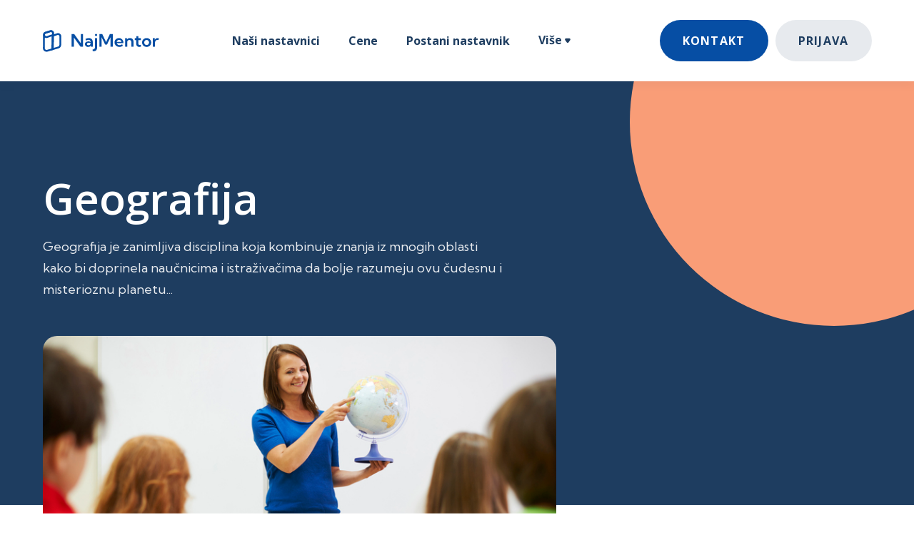

--- FILE ---
content_type: text/html; charset=utf-8
request_url: https://www.najmentor.com/predmeti/geografija
body_size: 10003
content:
<!DOCTYPE html><!-- Last Published: Tue Jan 27 2026 02:44:47 GMT+0000 (Coordinated Universal Time) --><html data-wf-domain="www.najmentor.com" data-wf-page="64bbc550e17c11a72ea389f6" data-wf-site="61cf4c284fca5bb2d513c445" lang="sr" data-wf-collection="64bbc550e17c11a72ea38a53" data-wf-item-slug="geografija"><head><meta charset="utf-8"/><title>Geografija - Privatni casovi - NajMentor</title><meta content="Naučite kako se grade rečenice, koje sve padeže imamo, vrste reči i njihovu funkciju u rečenici, glasovne promene i mnoge druge teme koje pamtimo celog života. - NajMentor" name="description"/><meta content="Geografija - Privatni casovi - NajMentor" property="og:title"/><meta content="Naučite kako se grade rečenice, koje sve padeže imamo, vrste reči i njihovu funkciju u rečenici, glasovne promene i mnoge druge teme koje pamtimo celog života. - NajMentor" property="og:description"/><meta content="https://cdn.prod.website-files.com/61cf4c284fca5b13b813c44d/6323a8942e1f31f33dde36e4_geography-as-a-very-interesting-subject-2021-08-26-20-16-00-utc%20(1).jpg" property="og:image"/><meta content="Geografija - Privatni casovi - NajMentor" property="twitter:title"/><meta content="Naučite kako se grade rečenice, koje sve padeže imamo, vrste reči i njihovu funkciju u rečenici, glasovne promene i mnoge druge teme koje pamtimo celog života. - NajMentor" property="twitter:description"/><meta content="https://cdn.prod.website-files.com/61cf4c284fca5b13b813c44d/6323a8942e1f31f33dde36e4_geography-as-a-very-interesting-subject-2021-08-26-20-16-00-utc%20(1).jpg" property="twitter:image"/><meta property="og:type" content="website"/><meta content="summary_large_image" name="twitter:card"/><meta content="width=device-width, initial-scale=1" name="viewport"/><link href="https://cdn.prod.website-files.com/61cf4c284fca5bb2d513c445/css/najmentor.webflow.shared.d15c8fd5b.min.css" rel="stylesheet" type="text/css" integrity="sha384-0VyP1bEXb0mTeCP1b2lDNet0zMYTgmQ2eLFlRWpsZIdQCOckgnutc0mc2g2ko0Kn" crossorigin="anonymous"/><link href="https://fonts.googleapis.com" rel="preconnect"/><link href="https://fonts.gstatic.com" rel="preconnect" crossorigin="anonymous"/><script src="https://ajax.googleapis.com/ajax/libs/webfont/1.6.26/webfont.js" type="text/javascript"></script><script type="text/javascript">WebFont.load({  google: {    families: ["Open Sans:300,300italic,400,400italic,600,600italic,700,700italic,800,800italic","Newsreader:regular,500,600","Kumbh Sans:regular,700"]  }});</script><script type="text/javascript">!function(o,c){var n=c.documentElement,t=" w-mod-";n.className+=t+"js",("ontouchstart"in o||o.DocumentTouch&&c instanceof DocumentTouch)&&(n.className+=t+"touch")}(window,document);</script><link href="https://cdn.prod.website-files.com/61cf4c284fca5bb2d513c445/61cf4c284fca5bb19f13c4ba_favicon-education-x-template.svg" rel="shortcut icon" type="image/x-icon"/><link href="https://cdn.prod.website-files.com/61cf4c284fca5bb2d513c445/61cf4c284fca5b68a113c4bb_webclip-education-x-template.svg" rel="apple-touch-icon"/><script async="" src="https://www.googletagmanager.com/gtag/js?id=UA-216150662-1"></script><script type="text/javascript">window.dataLayer = window.dataLayer || [];function gtag(){dataLayer.push(arguments);}gtag('js', new Date());gtag('config', 'UA-216150662-1', {'anonymize_ip': false});</script><script async="" src="https://www.googletagmanager.com/gtag/js?id=G-4J09HFRK2D"></script><script type="text/javascript">window.dataLayer = window.dataLayer || [];function gtag(){dataLayer.push(arguments);}gtag('set', 'developer_id.dZGVlNj', true);gtag('js', new Date());gtag('config', 'G-4J09HFRK2D');</script><script src="https://www.google.com/recaptcha/api.js" type="text/javascript"></script><script type="text/javascript">!function(f,b,e,v,n,t,s){if(f.fbq)return;n=f.fbq=function(){n.callMethod?n.callMethod.apply(n,arguments):n.queue.push(arguments)};if(!f._fbq)f._fbq=n;n.push=n;n.loaded=!0;n.version='2.0';n.agent='plwebflow';n.queue=[];t=b.createElement(e);t.async=!0;t.src=v;s=b.getElementsByTagName(e)[0];s.parentNode.insertBefore(t,s)}(window,document,'script','https://connect.facebook.net/en_US/fbevents.js');fbq('init', '413809647162120');fbq('track', 'PageView');</script><script async src="https://pagead2.googlesyndication.com/pagead/js/adsbygoogle.js?client=ca-pub-2990165105464692"
     crossorigin="anonymous"></script>


<script type="application/ld+json">
{
  "@context": "https://schema.org",
  "@type": "School",
  "name": "NajMentor",
  "url": "https://najmentor.com",
  "logo": "https://app.najmentor.com/assets/branding/najmentor-logo-blue.svg",
  "sameAs": [
    "https://www.facebook.com/mojnajmentor/",
    "https://www.instagram.com/najmentor/",
    "https://www.linkedin.com/company/najmentor/",
    "https://najmentor.com"
  ]
}
</script>

<script type="application/ld+json">
{
  "@context": "https://schema.org/", 
  "@type": "Product", 
  "name": "NajMentor Privatni Casovi",
  "image": "https://cdn.prod.website-files.com/61cf4c284fca5bb2d513c445/61d0ff90d699ad8189b1e709_share-meta-image-color-p-1600.png",
  "description": "Privatni online casovi sa najboljim nastavnicima za Vase dete.",
  "brand": {
    "@type": "Brand",
    "name": "NajMentor"
  },
  "offers": {
    "@type": "Offer",
    "url": "https://najmentor.com/cene",
    "priceCurrency": "RSD",
    "price": "990",
    "availability": "https://schema.org/InStock",
    "itemCondition": "https://schema.org/NewCondition"
  },
  "aggregateRating": {
    "@type": "AggregateRating",
    "ratingValue": "5",
    "bestRating": "5",
    "worstRating": "5",
    "ratingCount": "2",
    "reviewCount": "2"
  },
  "review": [{
    "@type": "Review",
    "name": "Jelenin tata",
    "reviewBody": "Moja 14-godišnja ćerka se stvarno mučila sa matematikom. Milica je njen nastavnica i mnogo joj je pomogla, skoro je dobila 4 na pismenom. Moja ćerka je sada mnogo sigurnija u matematici i motivisanija. Najbolji novac koji sam potrošio",
    "reviewRating": {
      "@type": "Rating",
      "ratingValue": "5",
      "bestRating": "5",
      "worstRating": "5"
    },
    "datePublished": "2022-07-13",
    "author": {"@type": "Person", "name": "Jelenin tata"}
  },{
    "@type": "Review",
    "name": "Jovanova mama",
    "reviewBody": "Otkako je Sara počela da podučava mog sina, pokazao je odlične rezultate za kratko vreme. Motivisaniji je i više uči, radi redovno domaće zadatke",
    "reviewRating": {
      "@type": "Rating",
      "ratingValue": "5",
      "bestRating": "5",
      "worstRating": "5"
    },
    "datePublished": "2022-08-08",
    "author": {"@type": "Person", "name": "Jovanova mama"}
  }]
}
</script>


<meta name="facebook-domain-verification" content="vyqrb88g7rkxqotzmw72yshz4ahrvb" />

<!-- Global site tag (gtag.js) - Google Analytics -->
<script async defer src="https://www.googletagmanager.com/gtag/js?id=G-M4MP3RNMMK"></script>
<script>
  window.dataLayer = window.dataLayer || [];
  function gtag(){dataLayer.push(arguments);}
  gtag('js', new Date());

  gtag('config', 'G-M4MP3RNMMK');
</script>

<!-- Google Tag Manager -->
<script>(function(w,d,s,l,i){w[l]=w[l]||[];w[l].push({'gtm.start':
new Date().getTime(),event:'gtm.js'});var f=d.getElementsByTagName(s)[0],
j=d.createElement(s),dl=l!='dataLayer'?'&l='+l:'';j.async=true;j.defer=true;j.src=
'https://www.googletagmanager.com/gtm.js?id='+i+dl;f.parentNode.insertBefore(j,f);
})(window,document,'script','dataLayer','GTM-NRXHB96');</script>
<!-- End Google Tag Manager -->

<!-- Hotjar Tracking Code for https://najmentor.com -->
<script>
    (function(h,o,t,j,a,r){
        h.hj=h.hj||function(){(h.hj.q=h.hj.q||[]).push(arguments)};
        h._hjSettings={hjid:2789470,hjsv:6};
        a=o.getElementsByTagName('head')[0];
        r=o.createElement('script');r.async=1;r.defer=true;
        r.src=t+h._hjSettings.hjid+j+h._hjSettings.hjsv;
        a.appendChild(r);
    })(window,document,'https://static.hotjar.com/c/hotjar-','.js?sv=');
</script><script type="application/ld+json">
{
  "@context": "https://schema.org",
  "@type": "BlogPosting",
  "headline": "Geografija - Privatni casovi - NajMentor",
  "description": "Geografija je zanimljiva disciplina koja kombinuje znanja iz mnogih oblasti kako bi doprinela naučnicima i istraživačima da bolje razumeju ovu čudesnu i misterioznu planetu...",
  "image": "https://cdn.prod.website-files.com/61cf4c284fca5b13b813c44d/6323a8942e1f31f33dde36e4_geography-as-a-very-interesting-subject-2021-08-26-20-16-00-utc%20(1).jpg",  
  "author": {
    "@type": "Organization",
    "name": "NajMentor",
    "url": "https://najmentor.com"
  },  
  "publisher": {
    "@type": "Organization",
    "name": "NajMentor",
    "logo": {
      "@type": "ImageObject",
      "url": "https://app.najmentor.com/assets/branding/najmentor-logo-blue.svg"
    }
  },
  "datePublished": "Jul 22, 2023"
}
</script><script type="text/javascript">window.__WEBFLOW_CURRENCY_SETTINGS = {"currencyCode":"USD","symbol":"$","decimal":".","fractionDigits":2,"group":",","template":"{{wf {\"path\":\"symbol\",\"type\":\"PlainText\"} }} {{wf {\"path\":\"amount\",\"type\":\"CommercePrice\"} }} {{wf {\"path\":\"currencyCode\",\"type\":\"PlainText\"} }}","hideDecimalForWholeNumbers":false};</script></head><body><div class="page-wrapper"><div data-collapse="medium" data-animation="over-right" data-duration="500" data-easing="ease-in-out-quart" data-easing2="ease-in-out-quart" data-w-id="58db7844-5919-d71b-dd74-2323ed8dffe9" role="banner" class="header w-nav"><div class="w-embed w-iframe"><!-- Google Tag Manager (noscript) -->
<noscript><iframe src="https://www.googletagmanager.com/ns.html?id=GTM-NRXHB96"
height="0" width="0" style="display:none;visibility:hidden"></iframe></noscript>
<!-- End Google Tag Manager (noscript) --></div><div class="container-default header-container w-container"><div class="header-wrapper"><div class="split-content header-right"><a href="/" class="brand w-nav-brand"><img src="https://cdn.prod.website-files.com/61cf4c284fca5bb2d513c445/61d0ffa45599ff4a4335ce20_jastudent-logo.svg" alt="" class="header-logo"/></a></div><nav role="navigation" class="nav-menu w-nav-menu"><ul role="list" class="header-navigation"><li class="nav-item-wrapper start-page-nav-item"><a href="/" class="nav-link">Početna</a></li><li class="nav-item-wrapper"><a href="/nasi-nastavnici" class="nav-link">Naši nastavnici</a></li><li class="nav-item-wrapper"><a href="/cene" class="nav-link">Cene</a></li><li class="nav-item-wrapper"><a href="/postani-nastavnik" class="nav-link">Postani nastavnik</a></li><li class="nav-item-wrapper nav-item-wrapper-mobile"><a href="/kontakt" class="nav-link">Kontakt</a></li><li class="nav-item-wrapper nav-item-wrapper-mobile"><a href="https://app.najmentor.com/?ref=header-menu-mobile" class="nav-link">Prijava</a></li><li class="nav-item-wrapper"><div data-hover="true" data-delay="0" data-w-id="ff96c414-3bea-b52c-0831-352933895259" class="nav-link-dropdown w-dropdown"><div class="nav-link dropdown w-dropdown-toggle"><div>Više <span class="dropdown-arrow"></span></div></div><nav class="dropdown-list w-dropdown-list"><div class="dropdown-nav-main-wrapper"><div class="dropdown-nav-pages-wrapper last"><div class="dropdown-nav-content"><ul role="list" class="dropdown-nav last"><li class="dropdown-nav-item"><a href="/blog" class="dropdown-nav-link">Blog</a></li><li class="dropdown-nav-item"><a href="/predmeti" class="dropdown-nav-link">Predmeti</a></li><li class="dropdown-nav-item"><a href="/faq" class="dropdown-nav-link">Česta pitanja (FAQ)</a></li></ul></div></div></div></nav></div></li></ul></nav><div class="split-content header-left"><div class="menu-button w-nav-button"><div class="header-menu-button-icon-wrapper"><div class="icon-wrapper"><div class="header-menu-button-icon-top"></div><div class="header-menu-button-icon-medium"></div><div class="header-menu-button-icon-bottom"></div></div></div></div><a href="/kontakt" class="button-secondary small w-button">Kontakt</a><a href="https://app.najmentor.com/?ref=header-menu" target="_blank" class="button-primary small button-header-left-margin w-button">Prijava</a></div></div></div></div><div class="section course"><div class="container-default w-container"><div class="course-wrapper"><div class="split-content course-content"><h1 class="title course">Geografija</h1><p class="paragraph course-summary">Geografija je zanimljiva disciplina koja kombinuje znanja iz mnogih oblasti kako bi doprinela naučnicima i istraživačima da bolje razumeju ovu čudesnu i misterioznu planetu...</p><div class="image-wrapper course-preview"><img loading="lazy" alt="" src="https://cdn.prod.website-files.com/61cf4c284fca5b13b813c44d/6323a8942e1f31f33dde36e4_geography-as-a-very-interesting-subject-2021-08-26-20-16-00-utc%20(1).jpg" sizes="(max-width: 767px) 100vw, (max-width: 991px) 727.4140625px, 939.9375px" srcset="https://cdn.prod.website-files.com/61cf4c284fca5b13b813c44d/6323a8942e1f31f33dde36e4_geography-as-a-very-interesting-subject-2021-08-26-20-16-00-utc%20(1)-p-500.jpg 500w, https://cdn.prod.website-files.com/61cf4c284fca5b13b813c44d/6323a8942e1f31f33dde36e4_geography-as-a-very-interesting-subject-2021-08-26-20-16-00-utc%20(1).jpg 750w" class="image course-preview"/><div class="course-preview-filter"></div></div><div class="card get-course mobile"><div class="card-get-course-content-top"><div class="card-get-course-price">Besplatan probni čas</div><p class="paragraph card-get-course">Kontaktiraj NajMentor platformu i zakaži besplatan probni čas.</p></div><div class="w-layout-grid card-get-course-features-grid"><div class="card-get-course-feature-wrapper"><img src="https://cdn.prod.website-files.com/61cf4c284fca5bb2d513c445/61cf4c284fca5bb6be13c4b2_icon-4-course-features-education-x-template.svg" alt="" class="image card-get-course-feature-icon"/><div class="card-get-course-feature-text-wrapper"><div>Najbolji nastavnici</div></div></div><div class="card-get-course-feature-wrapper"><img src="https://cdn.prod.website-files.com/61cf4c284fca5bb2d513c445/61cf4c284fca5bb10b13c4b3_icon-2-course-features-education-x-template.svg" alt="" class="image card-get-course-feature-icon"/><div class="card-get-course-feature-text-wrapper"><div>Trajanje od 50 minuta</div></div></div><div class="card-get-course-feature-wrapper"><img src="https://cdn.prod.website-files.com/61cf4c284fca5bb2d513c445/61cf4c284fca5b337113c4b1_icon-3-course-features-education-x-template.svg" alt="" class="image card-get-course-feature-icon"/><div class="card-get-course-feature-text-wrapper"><div>Online nastava</div></div></div><div class="card-get-course-feature-wrapper"><img src="https://cdn.prod.website-files.com/61cf4c284fca5bb2d513c445/61cf4c284fca5b39fe13c4b5_icon-5-course-features-education-x-template.svg" alt="" class="image card-get-course-feature-icon"/><div class="card-get-course-feature-text-wrapper"><div>Dostupni svuda</div></div></div><div class="card-get-course-add-to-cart card-get-course-add-to-cart-mobile"><a href="/kontakt" class="button-primary w-button">Zakaži čas</a></div></div></div><div class="divider course-divider"></div><div class="course-rich-text-wrapper"><div class="w-richtext"><p>Geografija je zanimljiva disciplina koja kombinuje znanja iz mnogih oblasti kako bi doprinela naučnicima i istraživačima da bolje razumeju ovu čudesnu i misterioznu planetu. </p><p>Fizički geografi proučavaju pejzaže, reljef i teren naše planete, dok kulturni geografi proučavaju gradove, naše transportne mreže i naše načine života. </p><p>Učenicima pruža i znanje o našem svetu koji se brzo menja i kako to ljudi utiču na našu planetu. Oni koji studiraju geografiju spremni su da razumeju sve ono što utiče na našu planetu kao što su <a href="https://www.greelane.com/link?to=key-figures-and-milestones-4133029&amp;lang=bs&amp;alt=https://www.thoughtco.com/key-figures-and-milestones-4133029&amp;source=why-study-geography-1435605">klimatske promene</a> i <a href="https://www.treehugger.com/the-causes-of-global-warming-1203786">globalno zagrevanje</a>. Na ovaj način postaju i svesniji i odgovorniji prema planeti, pa će i sami biti deo promena i unapređenja naše okoline. Takođe, mogu da shvate i objasne globalna politička pitanja koja se javljaju između zemalja, kultura, gradova i između regiona unutar zemalja.</p><p>Na našim časovima će im ova disciplina biti zanimljivija nego što su i sami mislili. NajMentor nastavnici strpljivo i postepeno objašnjavaju sve nove oblasti, trude se da učenicima približe novu terminologiju na jednostavan način i tu su da odgovore na sva njihova pitanja i doprinesu da zavole ovaj predmet još više.</p></div></div><div class="divider course-divider"></div><div class="card get-course mobile"><div class="card-get-course-content-top"><h2>Besplatan probni čas</h2><p class="paragraph card-get-course">Kontaktiraj NajMentor platformu i zakaži besplatan probni čas.</p></div><div class="w-layout-grid card-get-course-features-grid"><div class="card-get-course-feature-wrapper"><img src="https://cdn.prod.website-files.com/61cf4c284fca5bb2d513c445/61cf4c284fca5bb6be13c4b2_icon-4-course-features-education-x-template.svg" alt="" class="image card-get-course-feature-icon"/><div class="card-get-course-feature-text-wrapper"><div>Najbolji nastavnici</div></div></div><div class="card-get-course-feature-wrapper"><img src="https://cdn.prod.website-files.com/61cf4c284fca5bb2d513c445/61cf4c284fca5bb10b13c4b3_icon-2-course-features-education-x-template.svg" alt="" class="image card-get-course-feature-icon"/><div class="card-get-course-feature-text-wrapper"><div>Trajanje od 50 minuta</div></div></div><div class="card-get-course-feature-wrapper"><img src="https://cdn.prod.website-files.com/61cf4c284fca5bb2d513c445/61cf4c284fca5b337113c4b1_icon-3-course-features-education-x-template.svg" alt="" class="image card-get-course-feature-icon"/><div class="card-get-course-feature-text-wrapper"><div>Online nastava</div></div></div><div class="card-get-course-feature-wrapper"><img src="https://cdn.prod.website-files.com/61cf4c284fca5bb2d513c445/61cf4c284fca5b433313c4b4_icon-1-course-features-education-x-template.svg" alt="" class="image card-get-course-feature-icon"/><div class="card-get-course-feature-text-wrapper"><div>Pratite napredak Vašeg deteta</div></div></div><div class="card-get-course-feature-wrapper"><img src="https://cdn.prod.website-files.com/61cf4c284fca5bb2d513c445/61cf4c284fca5b39fe13c4b5_icon-5-course-features-education-x-template.svg" alt="" class="image card-get-course-feature-icon"/><div class="card-get-course-feature-text-wrapper"><div>Dostupno svuda</div></div></div></div></div><h2 class="title course-reviews">Šta kažu naši korisnici?</h2><div class="w-layout-grid course-reviews-grid"><div class="card course-reviews"><div class="card-testimonial-content"><img src="https://cdn.prod.website-files.com/61cf4c284fca5bb2d513c445/61cf4c284fca5b6c6713c480_stars-education-x-template.svg" alt="" class="card-course-reviews-stars"/><p class="paragraph card-course-reviews">“Moja 14-godišnja ćerka se stvarno mučila sa matematikom. Milica je njen nastavnica i mnogo joj je pomogla, skoro je dobila 4 na pismenom. Moja ćerka je sada mnogo sigurnija u matematici i motivisanija. Najbolji novac koji sam potrošio.”</p><div class="card-course-reviews-about"><div class="card-course-reviews-about-name"><strong>Jelenin tata</strong></div></div></div></div><div class="card course-reviews"><div class="card-testimonial-content"><img src="https://cdn.prod.website-files.com/61cf4c284fca5bb2d513c445/61cf4c284fca5b6c6713c480_stars-education-x-template.svg" alt="" class="card-course-reviews-stars"/><p class="paragraph card-course-reviews">“Veoma sam zadovoljna NajMentor platformom. Dva mentora koje moj sin ima za matematiku i engleski su odlični.“</p><div class="card-course-reviews-about"><div class="card-course-reviews-about-name"><strong>Markova mama</strong></div></div></div></div></div></div><div data-w-id="59b7c13a-3009-fe35-5160-5e293d72b2d1" style="-webkit-transform:translate3d(0, 60px, 0) scale3d(1, 1, 1) rotateX(0) rotateY(0) rotateZ(0) skew(0, 0);-moz-transform:translate3d(0, 60px, 0) scale3d(1, 1, 1) rotateX(0) rotateY(0) rotateZ(0) skew(0, 0);-ms-transform:translate3d(0, 60px, 0) scale3d(1, 1, 1) rotateX(0) rotateY(0) rotateZ(0) skew(0, 0);transform:translate3d(0, 60px, 0) scale3d(1, 1, 1) rotateX(0) rotateY(0) rotateZ(0) skew(0, 0);opacity:0" class="split-content course-sidebar"><div class="card get-course"><h2 class="heading-13">Zakaži svoj prvi čas</h2><p class="paragraph card-get-course">Kontaktiraj NajMentor platformu i zakaži svoj prvi čas.</p><div class="card-get-course-add-to-cart"><a href="/kontakt" class="button-primary w-button">Zakaži čas</a></div><div class="w-layout-grid card-get-course-features-grid"><div class="card-get-course-feature-wrapper"><img src="https://cdn.prod.website-files.com/61cf4c284fca5bb2d513c445/61cf4c284fca5bb6be13c4b2_icon-4-course-features-education-x-template.svg" alt="" class="image card-get-course-feature-icon"/><div class="card-get-course-feature-text-wrapper"><div>Najbolji nastavnici</div></div></div><div class="card-get-course-feature-wrapper"><img src="https://cdn.prod.website-files.com/61cf4c284fca5bb2d513c445/61cf4c284fca5bb10b13c4b3_icon-2-course-features-education-x-template.svg" alt="" class="image card-get-course-feature-icon"/><div class="card-get-course-feature-text-wrapper"><div>Časovi od 50 i 60 minuta</div></div></div><div class="card-get-course-feature-wrapper"><img src="https://cdn.prod.website-files.com/61cf4c284fca5bb2d513c445/61cf4c284fca5b337113c4b1_icon-3-course-features-education-x-template.svg" alt="" class="image card-get-course-feature-icon"/><div class="card-get-course-feature-text-wrapper"><div>Onlajn nastava</div></div></div><div class="card-get-course-feature-wrapper"><img src="https://cdn.prod.website-files.com/61cf4c284fca5bb2d513c445/61cf4c284fca5b433313c4b4_icon-1-course-features-education-x-template.svg" alt="" class="image card-get-course-feature-icon"/><div class="card-get-course-feature-text-wrapper"><div>Pratite napredak svog deteta</div></div></div><div class="card-get-course-feature-wrapper"><img src="https://cdn.prod.website-files.com/61cf4c284fca5bb2d513c445/61cf4c284fca5b39fe13c4b5_icon-5-course-features-education-x-template.svg" alt="" class="image card-get-course-feature-icon"/><div class="card-get-course-feature-text-wrapper"><div>Dostupno svuda</div></div></div></div></div></div></div></div><div class="bg course"></div><div data-w-id="59b7c13a-3009-fe35-5160-5e293d72b2d6" class="course-bg-shape-wrapper"><div class="bg course-shape-1"></div></div></div><div data-w-id="abc4312d-4537-22a3-c302-6baa51368f6b" class="section cta"><div class="container-default w-container"><div class="cta-wrapper"><div data-w-id="abc4312d-4537-22a3-c302-6baa51368f6e" class="split-content cta-left"><h2 class="title cta">Zainteresovani za privatne časove na NajMentor platformi?</h2><div class="cta-left-button-wrapper"><a href="/kontakt" class="button-primary button-white w-button">ZakaŽi svoj prvi čas ovde</a></div></div><div class="split-content cta-right"><div class="cta-cards-left"><div data-w-id="abc4312d-4537-22a3-c302-6baa51368f77" class="card cta"><div class="card-cta-number">75+</div><p class="paragraph card-cta">Stručnih nastavnika</p></div><div data-w-id="abc4312d-4537-22a3-c302-6baa51368f7c" class="card cta last"><div class="card-cta-number">15+</div><p class="paragraph card-cta">Najpopularnijih predmeta</p></div></div><div class="cta-cards-right"><div data-w-id="abc4312d-4537-22a3-c302-6baa51368f82" class="card cta last"><div class="card-cta-number">10+</div><p class="paragraph card-cta">Godina prosečnog iskustva nastavnika</p></div></div><div class="bg cta-shape-3"></div></div><div class="bg cta-shape-1"></div><div class="bg cta-shape-2"></div></div></div></div><div class="section bg-neutral-200 similar-subjects-section"><div class="container-default w-container"><h2 class="title similar-subjects-title">Mi Vas spajamo sa nastavnicima i organizujemo časove prema potrebama Vašeg deteta</h2><div class="similar-subjects-section"><h4 class="similar-subjects-section-title">Po predmetu</h4><div class="w-dyn-list"><div role="list" class="w-dyn-items w-row"><div role="listitem" class="w-dyn-item w-col w-col-3"><a href="/predmeti/matematika" class="similar-subjects-link w-inline-block"><div class="similar-subjects-link-inline">Časovi -</div><div class="similar-subjects-link-inline similar-subject-link-inline-margin-left">Matematika</div></a></div><div role="listitem" class="w-dyn-item w-col w-col-3"><a href="/predmeti/srpski-jezik-i-knjizevnost" class="similar-subjects-link w-inline-block"><div class="similar-subjects-link-inline">Časovi -</div><div class="similar-subjects-link-inline similar-subject-link-inline-margin-left">Srpski jezik i književnost</div></a></div><div role="listitem" class="w-dyn-item w-col w-col-3"><a href="/predmeti/hemija" class="similar-subjects-link w-inline-block"><div class="similar-subjects-link-inline">Časovi -</div><div class="similar-subjects-link-inline similar-subject-link-inline-margin-left">Hemija</div></a></div><div role="listitem" class="w-dyn-item w-col w-col-3"><a href="/predmeti/fizika" class="similar-subjects-link w-inline-block"><div class="similar-subjects-link-inline">Časovi -</div><div class="similar-subjects-link-inline similar-subject-link-inline-margin-left">Fizika</div></a></div><div role="listitem" class="w-dyn-item w-col w-col-3"><a href="/predmeti/informatika" class="similar-subjects-link w-inline-block"><div class="similar-subjects-link-inline">Časovi -</div><div class="similar-subjects-link-inline similar-subject-link-inline-margin-left">Informatika</div></a></div><div role="listitem" class="w-dyn-item w-col w-col-3"><a href="/predmeti/engleski-jezik" class="similar-subjects-link w-inline-block"><div class="similar-subjects-link-inline">Časovi -</div><div class="similar-subjects-link-inline similar-subject-link-inline-margin-left">Engleski jezik</div></a></div><div role="listitem" class="w-dyn-item w-col w-col-3"><a href="/predmeti/nemacki-jezik" class="similar-subjects-link w-inline-block"><div class="similar-subjects-link-inline">Časovi -</div><div class="similar-subjects-link-inline similar-subject-link-inline-margin-left">Nemački jezik</div></a></div><div role="listitem" class="w-dyn-item w-col w-col-3"><a href="/predmeti/italijanski-jezik" class="similar-subjects-link w-inline-block"><div class="similar-subjects-link-inline">Časovi -</div><div class="similar-subjects-link-inline similar-subject-link-inline-margin-left">Italijanski jezik</div></a></div><div role="listitem" class="w-dyn-item w-col w-col-3"><a href="/predmeti/spanski-jezik" class="similar-subjects-link w-inline-block"><div class="similar-subjects-link-inline">Časovi -</div><div class="similar-subjects-link-inline similar-subject-link-inline-margin-left">Španski jezik</div></a></div><div role="listitem" class="w-dyn-item w-col w-col-3"><a href="/predmeti/francuski-jezik" class="similar-subjects-link w-inline-block"><div class="similar-subjects-link-inline">Časovi -</div><div class="similar-subjects-link-inline similar-subject-link-inline-margin-left">Francuski jezik</div></a></div><div role="listitem" class="w-dyn-item w-col w-col-3"><a href="/predmeti/istorija" class="similar-subjects-link w-inline-block"><div class="similar-subjects-link-inline">Časovi -</div><div class="similar-subjects-link-inline similar-subject-link-inline-margin-left">Istorija</div></a></div><div role="listitem" class="w-dyn-item w-col w-col-3"><a href="/predmeti/biologija" class="similar-subjects-link w-inline-block"><div class="similar-subjects-link-inline">Časovi -</div><div class="similar-subjects-link-inline similar-subject-link-inline-margin-left">Biologija</div></a></div><div role="listitem" class="w-dyn-item w-col w-col-3"><a href="/predmeti/geografija" aria-current="page" class="similar-subjects-link w-inline-block w--current"><div class="similar-subjects-link-inline">Časovi -</div><div class="similar-subjects-link-inline similar-subject-link-inline-margin-left">Geografija</div></a></div><div role="listitem" class="w-dyn-item w-col w-col-3"><a href="/predmeti/svet-oko-nas" class="similar-subjects-link w-inline-block"><div class="similar-subjects-link-inline">Časovi -</div><div class="similar-subjects-link-inline similar-subject-link-inline-margin-left">Svet oko nas</div></a></div><div role="listitem" class="w-dyn-item w-col w-col-3"><a href="/predmeti/latinski-jezik" class="similar-subjects-link w-inline-block"><div class="similar-subjects-link-inline">Časovi -</div><div class="similar-subjects-link-inline similar-subject-link-inline-margin-left">Latinski jezik</div></a></div><div role="listitem" class="w-dyn-item w-col w-col-3"><a href="/predmeti/mala-matura" class="similar-subjects-link w-inline-block"><div class="similar-subjects-link-inline">Časovi -</div><div class="similar-subjects-link-inline similar-subject-link-inline-margin-left">Mala matura</div></a></div></div></div><div class="w-layout-grid similar-subjects-grid"><ul id="w-node-_6c01aaea-8d92-90cf-62a4-52757bfacbfe-7bfacbf6" role="list" class="similar-subject-list"><li><a href="https://www.najmentor.com/predmeti/matematika" class="similar-subjects-link">Časovi matematike</a></li><li><a href="https://www.najmentor.com/predmeti/informatika" class="similar-subjects-link">Časovi informatike</a></li><li><a href="https://www.najmentor.com/predmeti/fizika" class="similar-subjects-link">Časovi fizike</a></li><li><a href="https://www.najmentor.com/predmeti/hemija" class="similar-subjects-link">Časovi hemije</a></li></ul><ul id="w-node-_9c024f4a-01b0-0d5b-0c64-c61f68b2cd7d-7bfacbf6" role="list" class="similar-subject-list"><li><a href="https://www.najmentor.com/predmeti/srpski-jezik-i-knjizevnost" class="similar-subjects-link">Časovi srpskog jezika</a></li><li><a href="https://www.najmentor.com/predmeti/engleski-jezik" class="similar-subjects-link">Časovi engleskog jezika</a></li><li><a href="https://www.najmentor.com/predmeti/italijanski-jezik" class="similar-subjects-link">Časovi italijanskog jezika</a></li><li><a href="https://www.najmentor.com/predmeti/nemacki-jezik" class="similar-subjects-link">Časovi nemačkog jezika</a></li></ul><ul id="w-node-_5953f9be-155e-e0a2-a30c-c2fbf4341f39-7bfacbf6" role="list" class="similar-subject-list"><li><a href="https://www.najmentor.com/predmeti/francuski-jezik" class="similar-subjects-link">Časovi francuskog jezika</a></li><li><a href="https://www.najmentor.com/predmeti/spanski-jezik" class="similar-subjects-link">Časovi španskog jezika</a></li><li><a href="https://www.najmentor.com/predmeti/geografija" class="similar-subjects-link">Časovi geografije</a></li><li><a href="https://www.najmentor.com/predmeti/biologija" class="similar-subjects-link">Časovi biologije</a></li></ul><ul id="w-node-b10273d8-79e2-3e94-463c-d0724efabd72-7bfacbf6" role="list" class="similar-subject-list"><li><a href="https://www.najmentor.com/predmeti/istorija" class="similar-subjects-link">Časovi istorije</a></li><li><a href="https://www.najmentor.com/predmeti/svet-oko-nas" class="similar-subjects-link">Časovi &quot;svet oko nas&quot;</a></li></ul></div></div><div class="similar-subjects-section"><h4 class="similar-subjects-section-title">Po gradu</h4><div class="w-dyn-list"><div role="list" class="w-dyn-items w-row"><div role="listitem" class="w-dyn-item w-col w-col-3"><a href="/gradovi/beograd" class="similar-subjects-link w-inline-block"><div class="similar-subjects-link-inline">Privatni časovi </div><div class="similar-subjects-link-inline similar-subject-link-inline-margin-left">Beograd</div></a></div><div role="listitem" class="w-dyn-item w-col w-col-3"><a href="/gradovi/nis" class="similar-subjects-link w-inline-block"><div class="similar-subjects-link-inline">Privatni časovi </div><div class="similar-subjects-link-inline similar-subject-link-inline-margin-left">Niš</div></a></div><div role="listitem" class="w-dyn-item w-col w-col-3"><a href="/gradovi/novi-sad" class="similar-subjects-link w-inline-block"><div class="similar-subjects-link-inline">Privatni časovi </div><div class="similar-subjects-link-inline similar-subject-link-inline-margin-left">Novi Sad</div></a></div><div role="listitem" class="w-dyn-item w-col w-col-3"><a href="/gradovi/kragujevac" class="similar-subjects-link w-inline-block"><div class="similar-subjects-link-inline">Privatni časovi </div><div class="similar-subjects-link-inline similar-subject-link-inline-margin-left">Kragujevac</div></a></div><div role="listitem" class="w-dyn-item w-col w-col-3"><a href="/gradovi/krusevac" class="similar-subjects-link w-inline-block"><div class="similar-subjects-link-inline">Privatni časovi </div><div class="similar-subjects-link-inline similar-subject-link-inline-margin-left">Kruševac</div></a></div><div role="listitem" class="w-dyn-item w-col w-col-3"><a href="/gradovi/kraljevo" class="similar-subjects-link w-inline-block"><div class="similar-subjects-link-inline">Privatni časovi </div><div class="similar-subjects-link-inline similar-subject-link-inline-margin-left">Kraljevo</div></a></div><div role="listitem" class="w-dyn-item w-col w-col-3"><a href="/gradovi/valjevo" class="similar-subjects-link w-inline-block"><div class="similar-subjects-link-inline">Privatni časovi </div><div class="similar-subjects-link-inline similar-subject-link-inline-margin-left">Valjevo</div></a></div><div role="listitem" class="w-dyn-item w-col w-col-3"><a href="/gradovi/uzice" class="similar-subjects-link w-inline-block"><div class="similar-subjects-link-inline">Privatni časovi </div><div class="similar-subjects-link-inline similar-subject-link-inline-margin-left">Užice</div></a></div><div role="listitem" class="w-dyn-item w-col w-col-3"><a href="/gradovi/cacak" class="similar-subjects-link w-inline-block"><div class="similar-subjects-link-inline">Privatni časovi </div><div class="similar-subjects-link-inline similar-subject-link-inline-margin-left">Čačak</div></a></div><div role="listitem" class="w-dyn-item w-col w-col-3"><a href="/gradovi/arandelovac" class="similar-subjects-link w-inline-block"><div class="similar-subjects-link-inline">Privatni časovi </div><div class="similar-subjects-link-inline similar-subject-link-inline-margin-left">Aranđelovac</div></a></div><div role="listitem" class="w-dyn-item w-col w-col-3"><a href="/gradovi/loznica" class="similar-subjects-link w-inline-block"><div class="similar-subjects-link-inline">Privatni časovi </div><div class="similar-subjects-link-inline similar-subject-link-inline-margin-left">Loznica</div></a></div><div role="listitem" class="w-dyn-item w-col w-col-3"><a href="/gradovi/leskovac" class="similar-subjects-link w-inline-block"><div class="similar-subjects-link-inline">Privatni časovi </div><div class="similar-subjects-link-inline similar-subject-link-inline-margin-left">Leskovac</div></a></div><div role="listitem" class="w-dyn-item w-col w-col-3"><a href="/gradovi/vranje" class="similar-subjects-link w-inline-block"><div class="similar-subjects-link-inline">Privatni časovi </div><div class="similar-subjects-link-inline similar-subject-link-inline-margin-left">Vranje</div></a></div><div role="listitem" class="w-dyn-item w-col w-col-3"><a href="/gradovi/subotica" class="similar-subjects-link w-inline-block"><div class="similar-subjects-link-inline">Privatni časovi </div><div class="similar-subjects-link-inline similar-subject-link-inline-margin-left">Subotica</div></a></div><div role="listitem" class="w-dyn-item w-col w-col-3"><a href="/gradovi/sombor" class="similar-subjects-link w-inline-block"><div class="similar-subjects-link-inline">Privatni časovi </div><div class="similar-subjects-link-inline similar-subject-link-inline-margin-left">Sombor</div></a></div><div role="listitem" class="w-dyn-item w-col w-col-3"><a href="/gradovi/kikinda" class="similar-subjects-link w-inline-block"><div class="similar-subjects-link-inline">Privatni časovi </div><div class="similar-subjects-link-inline similar-subject-link-inline-margin-left">Kikinda</div></a></div><div role="listitem" class="w-dyn-item w-col w-col-3"><a href="/gradovi/negotin" class="similar-subjects-link w-inline-block"><div class="similar-subjects-link-inline">Privatni časovi </div><div class="similar-subjects-link-inline similar-subject-link-inline-margin-left">Negotin</div></a></div><div role="listitem" class="w-dyn-item w-col w-col-3"><a href="/gradovi/zajecar" class="similar-subjects-link w-inline-block"><div class="similar-subjects-link-inline">Privatni časovi </div><div class="similar-subjects-link-inline similar-subject-link-inline-margin-left">Zaječar</div></a></div></div></div></div><div class="similar-subjects-section similar-subjects-section-hidden"><h4 class="similar-subjects-section-title">Po nivou</h4><div class="w-layout-grid similar-subjects-grid"><ul id="w-node-_62781afe-9e8a-8b88-7284-a9d3100caa63-7bfacbf6" role="list" class="similar-subject-list"><li><a href="#" class="similar-subjects-link">Časovi matematike</a></li></ul></div></div></div></div><footer class="footer"><div class="container-default w-container"><div data-w-id="9bc1b38a-8dc9-b6cd-b799-752e725ca470" class="footer-content"><div class="footer-newsletter-content"><div class="footer-newsletter-content-top"><img src="https://cdn.prod.website-files.com/61cf4c284fca5bb2d513c445/61d0ffa54b60a084aaccb2ae_ja-student-logo-white.svg" alt="" loading="lazy" class="footer-logo"/><p class="paragraph footer-content-top-paragraph footer-paragraph-logo">Privatni online časovi sa najboljim <br/>profesionalno verifikovanim nastavnicima. </p></div></div><div class="footer-nav-main-wrapper"><div class="footer-nav-wrapper pages"><div class="footer-nav-title">O Nama</div><div class="footer-nav-content"><ul role="list" class="footer-nav"><li class="footer-nav-item"><a href="/" class="footer-nav-link">Početna strana</a></li><li class="footer-nav-item"><a href="/nasi-nastavnici" class="footer-nav-link">Naši nastavnici</a></li><li class="footer-nav-item"><a href="/cene" class="footer-nav-link">Cene</a></li></ul><ul role="list" class="footer-nav last"><li class="footer-nav-item"><a href="/postani-nastavnik" class="footer-nav-link">Postani nastavnik</a></li><li class="footer-nav-item"><a href="/blog" class="footer-nav-link">Blog</a></li><li class="footer-nav-item"><a href="/predmeti" class="footer-nav-link">Predmeti</a></li></ul></div></div><div class="footer-nav-wrapper utility-pages"><div class="footer-nav-title">Informacije</div><div class="footer-nav-content"><ul role="list" class="footer-nav last"><li class="footer-nav-item"><a href="/kontakt" class="footer-nav-link">Kontakt</a></li><li class="footer-nav-item"><a href="/faq" class="footer-nav-link">Česta pitanja (FAQ)</a></li><li class="footer-nav-item"><a href="/uslovi-koriscenja" class="footer-nav-link">Uslovi korišćenja</a></li><li class="footer-nav-item"><a href="/politika-privatnosti" class="footer-nav-link">Politika privatnosti</a></li></ul></div></div></div></div><div class="divider footer-bottom"></div><div data-w-id="34aa4df5-6fb5-7ed9-e9f5-dc4ee84a3f0e" class="footer-content-bottom"><div class="footer-small-print">Copyright © NajMentor.com 2024</div><div class="w-layout-grid footer-social-media-grid"><a href="https://www.facebook.com/mojnajmentor" target="_blank" class="footer-social-media-link"></a><a href="https://twitter.com/" target="_blank" class="footer-social-media-link icon-15px hide-social-media-link"></a><a href="https://www.instagram.com/najmentor/" target="_blank" class="footer-social-media-link icon-17px"></a><a href="https://www.linkedin.com/" target="_blank" class="footer-social-media-link icon-16px hide-social-media-link"></a><a href="https://www.youtube.com/" target="_blank" class="footer-social-media-link icon-15px"></a><a href="https://m.me/mojnajmentor" target="_blank" class="footer-social-media-link icon-17px"></a></div></div></div></footer></div><script src="https://d3e54v103j8qbb.cloudfront.net/js/jquery-3.5.1.min.dc5e7f18c8.js?site=61cf4c284fca5bb2d513c445" type="text/javascript" integrity="sha256-9/aliU8dGd2tb6OSsuzixeV4y/faTqgFtohetphbbj0=" crossorigin="anonymous"></script><script src="https://cdn.prod.website-files.com/61cf4c284fca5bb2d513c445/js/webflow.schunk.1a807f015b216e46.js" type="text/javascript" integrity="sha384-oY4R8SfnVBTWnix6ULiWbZs/5tyRyxEiWcG+WrT3unnu5pmfsIYJEraZcyFVlvND" crossorigin="anonymous"></script><script src="https://cdn.prod.website-files.com/61cf4c284fca5bb2d513c445/js/webflow.schunk.aaa54758ddbcfef9.js" type="text/javascript" integrity="sha384-1388tT7Es3nth/IPRjQPClqpiy5FEPZGlndoTigFnxmQx8KLGaTc+TIXhM6JyelP" crossorigin="anonymous"></script><script src="https://cdn.prod.website-files.com/61cf4c284fca5bb2d513c445/js/webflow.d04a0d46.00722c274d89b451.js" type="text/javascript" integrity="sha384-a9PWkAV4hQbV/3nV8RYVxaeJ1wkFOEAyAm73o0YdbSwmzBYjPo8pA5/wTAT2g+WC" crossorigin="anonymous"></script>
<script>
  var NAJMENTOR_REFERRAL_COOKIE_NAME = 'najmentor_referral';
  
  function setCookie(name, value, expirationInSeconds) {
    let now = new Date();
    let time = now.getTime();
    let expireTime = time + 1000 * expirationInSeconds;
    now.setTime(expireTime);
    var domainName=window.location.hostname.split('.')[window.location.hostname.split('.').length-2]+'.'+window.location.hostname.split('.')[window.location.hostname.split('.').length-1];
    document.cookie = name + '=' + value + ';expires=' + now.toUTCString() + ';path=/; secure; domain=.' + domainName;
  }
  function readCookie(name){
    const value = `; ${document.cookie}`;
    const parts = value.split(`; ${name}=`);
    if (parts.length === 2) return parts.pop().split(';').shift();
  }
  function getParameterByName(name, url = window.location.href) {
    name = name.replace(/[\[\]]/g, '\\$&');
    var regex = new RegExp('[?&]' + name + '(=([^&#]*)|&|#|$)'),
        results = regex.exec(url);
    if (!results) return null;
    if (!results[2]) return '';
    return decodeURIComponent(results[2].replace(/\+/g, ' '));
  }
  
$(document).ready(function() {
  // Referral
  try {
    var viaReferral = getParameterByName('via'); 
    
    if (viaReferral) {
      // Save to cookie
      var seconds = 90 * 24 * 60 * 60;
      setCookie(NAJMENTOR_REFERRAL_COOKIE_NAME, viaReferral, seconds);

      // Remove from the url?
    }
  } catch(e){}
  
  try {
    if ($('#hdnReferral').length && $('#hdnReferral').length > 0) {
      	// Read the cookie for referral
        var referralCookie = readCookie(NAJMENTOR_REFERRAL_COOKIE_NAME);
      	// Set in the UI
  		$('#hdnReferral').val(referralCookie);
    }
  }catch(e){}
    
  // Calculation
  $("#btn-calculate-teacher-revenue").click(function() {
    try {
      $('#calculate-earnings-step-2-error').hide();
      let level = parseInt($('input[name=level]:checked', '#calculate-earnings-form').val());
      let hours = parseInt($('input[name=hours]:checked', '#calculate-earnings-form').val());
      if(!level){
        $('#calculate-earnings-step-2-error').show();
        return;
      }
      if(!hours){
        $('#calculate-earnings-step-2-error').show();
        return;
      }

      let total = level * hours * 0.6 * 4;
      $('#earnings-total').text(total.toLocaleString());
      
      $('#calculate-earnings-step-2').hide();
      $('#calculate-earnings-step-3').show();
    } catch (e) {}
  });
});
</script>
</body></html>

--- FILE ---
content_type: text/html; charset=utf-8
request_url: https://www.google.com/recaptcha/api2/aframe
body_size: -102
content:
<!DOCTYPE HTML><html><head><meta http-equiv="content-type" content="text/html; charset=UTF-8"></head><body><script nonce="E-XG7yLdOXhAV_Zi7-tETA">/** Anti-fraud and anti-abuse applications only. See google.com/recaptcha */ try{var clients={'sodar':'https://pagead2.googlesyndication.com/pagead/sodar?'};window.addEventListener("message",function(a){try{if(a.source===window.parent){var b=JSON.parse(a.data);var c=clients[b['id']];if(c){var d=document.createElement('img');d.src=c+b['params']+'&rc='+(localStorage.getItem("rc::a")?sessionStorage.getItem("rc::b"):"");window.document.body.appendChild(d);sessionStorage.setItem("rc::e",parseInt(sessionStorage.getItem("rc::e")||0)+1);localStorage.setItem("rc::h",'1769715215887');}}}catch(b){}});window.parent.postMessage("_grecaptcha_ready", "*");}catch(b){}</script></body></html>

--- FILE ---
content_type: text/css
request_url: https://cdn.prod.website-files.com/61cf4c284fca5bb2d513c445/css/najmentor.webflow.shared.d15c8fd5b.min.css
body_size: 33362
content:
html{-webkit-text-size-adjust:100%;-ms-text-size-adjust:100%;font-family:sans-serif}body{margin:0}article,aside,details,figcaption,figure,footer,header,hgroup,main,menu,nav,section,summary{display:block}audio,canvas,progress,video{vertical-align:baseline;display:inline-block}audio:not([controls]){height:0;display:none}[hidden],template{display:none}a{background-color:#0000}a:active,a:hover{outline:0}abbr[title]{border-bottom:1px dotted}b,strong{font-weight:700}dfn{font-style:italic}h1{margin:.67em 0;font-size:2em}mark{color:#000;background:#ff0}small{font-size:80%}sub,sup{vertical-align:baseline;font-size:75%;line-height:0;position:relative}sup{top:-.5em}sub{bottom:-.25em}img{border:0}svg:not(:root){overflow:hidden}hr{box-sizing:content-box;height:0}pre{overflow:auto}code,kbd,pre,samp{font-family:monospace;font-size:1em}button,input,optgroup,select,textarea{color:inherit;font:inherit;margin:0}button{overflow:visible}button,select{text-transform:none}button,html input[type=button],input[type=reset]{-webkit-appearance:button;cursor:pointer}button[disabled],html input[disabled]{cursor:default}button::-moz-focus-inner,input::-moz-focus-inner{border:0;padding:0}input{line-height:normal}input[type=checkbox],input[type=radio]{box-sizing:border-box;padding:0}input[type=number]::-webkit-inner-spin-button,input[type=number]::-webkit-outer-spin-button{height:auto}input[type=search]{-webkit-appearance:none}input[type=search]::-webkit-search-cancel-button,input[type=search]::-webkit-search-decoration{-webkit-appearance:none}legend{border:0;padding:0}textarea{overflow:auto}optgroup{font-weight:700}table{border-collapse:collapse;border-spacing:0}td,th{padding:0}@font-face{font-family:webflow-icons;src:url([data-uri])format("truetype");font-weight:400;font-style:normal}[class^=w-icon-],[class*=\ w-icon-]{speak:none;font-variant:normal;text-transform:none;-webkit-font-smoothing:antialiased;-moz-osx-font-smoothing:grayscale;font-style:normal;font-weight:400;line-height:1;font-family:webflow-icons!important}.w-icon-slider-right:before{content:""}.w-icon-slider-left:before{content:""}.w-icon-nav-menu:before{content:""}.w-icon-arrow-down:before,.w-icon-dropdown-toggle:before{content:""}.w-icon-file-upload-remove:before{content:""}.w-icon-file-upload-icon:before{content:""}*{box-sizing:border-box}html{height:100%}body{color:#333;background-color:#fff;min-height:100%;margin:0;font-family:Arial,sans-serif;font-size:14px;line-height:20px}img{vertical-align:middle;max-width:100%;display:inline-block}html.w-mod-touch *{background-attachment:scroll!important}.w-block{display:block}.w-inline-block{max-width:100%;display:inline-block}.w-clearfix:before,.w-clearfix:after{content:" ";grid-area:1/1/2/2;display:table}.w-clearfix:after{clear:both}.w-hidden{display:none}.w-button{color:#fff;line-height:inherit;cursor:pointer;background-color:#3898ec;border:0;border-radius:0;padding:9px 15px;text-decoration:none;display:inline-block}input.w-button{-webkit-appearance:button}html[data-w-dynpage] [data-w-cloak]{color:#0000!important}.w-code-block{margin:unset}pre.w-code-block code{all:inherit}.w-optimization{display:contents}.w-webflow-badge,.w-webflow-badge>img{box-sizing:unset;width:unset;height:unset;max-height:unset;max-width:unset;min-height:unset;min-width:unset;margin:unset;padding:unset;float:unset;clear:unset;border:unset;border-radius:unset;background:unset;background-image:unset;background-position:unset;background-size:unset;background-repeat:unset;background-origin:unset;background-clip:unset;background-attachment:unset;background-color:unset;box-shadow:unset;transform:unset;direction:unset;font-family:unset;font-weight:unset;color:unset;font-size:unset;line-height:unset;font-style:unset;font-variant:unset;text-align:unset;letter-spacing:unset;-webkit-text-decoration:unset;text-decoration:unset;text-indent:unset;text-transform:unset;list-style-type:unset;text-shadow:unset;vertical-align:unset;cursor:unset;white-space:unset;word-break:unset;word-spacing:unset;word-wrap:unset;transition:unset}.w-webflow-badge{white-space:nowrap;cursor:pointer;box-shadow:0 0 0 1px #0000001a,0 1px 3px #0000001a;visibility:visible!important;opacity:1!important;z-index:2147483647!important;color:#aaadb0!important;overflow:unset!important;background-color:#fff!important;border-radius:3px!important;width:auto!important;height:auto!important;margin:0!important;padding:6px!important;font-size:12px!important;line-height:14px!important;text-decoration:none!important;display:inline-block!important;position:fixed!important;inset:auto 12px 12px auto!important;transform:none!important}.w-webflow-badge>img{position:unset;visibility:unset!important;opacity:1!important;vertical-align:middle!important;display:inline-block!important}h1,h2,h3,h4,h5,h6{margin-bottom:10px;font-weight:700}h1{margin-top:20px;font-size:38px;line-height:44px}h2{margin-top:20px;font-size:32px;line-height:36px}h3{margin-top:20px;font-size:24px;line-height:30px}h4{margin-top:10px;font-size:18px;line-height:24px}h5{margin-top:10px;font-size:14px;line-height:20px}h6{margin-top:10px;font-size:12px;line-height:18px}p{margin-top:0;margin-bottom:10px}blockquote{border-left:5px solid #e2e2e2;margin:0 0 10px;padding:10px 20px;font-size:18px;line-height:22px}figure{margin:0 0 10px}ul,ol{margin-top:0;margin-bottom:10px;padding-left:40px}.w-list-unstyled{padding-left:0;list-style:none}.w-embed:before,.w-embed:after{content:" ";grid-area:1/1/2/2;display:table}.w-embed:after{clear:both}.w-video{width:100%;padding:0;position:relative}.w-video iframe,.w-video object,.w-video embed{border:none;width:100%;height:100%;position:absolute;top:0;left:0}fieldset{border:0;margin:0;padding:0}button,[type=button],[type=reset]{cursor:pointer;-webkit-appearance:button;border:0}.w-form{margin:0 0 15px}.w-form-done{text-align:center;background-color:#ddd;padding:20px;display:none}.w-form-fail{background-color:#ffdede;margin-top:10px;padding:10px;display:none}label{margin-bottom:5px;font-weight:700;display:block}.w-input,.w-select{color:#333;vertical-align:middle;background-color:#fff;border:1px solid #ccc;width:100%;height:38px;margin-bottom:10px;padding:8px 12px;font-size:14px;line-height:1.42857;display:block}.w-input::placeholder,.w-select::placeholder{color:#999}.w-input:focus,.w-select:focus{border-color:#3898ec;outline:0}.w-input[disabled],.w-select[disabled],.w-input[readonly],.w-select[readonly],fieldset[disabled] .w-input,fieldset[disabled] .w-select{cursor:not-allowed}.w-input[disabled]:not(.w-input-disabled),.w-select[disabled]:not(.w-input-disabled),.w-input[readonly],.w-select[readonly],fieldset[disabled]:not(.w-input-disabled) .w-input,fieldset[disabled]:not(.w-input-disabled) .w-select{background-color:#eee}textarea.w-input,textarea.w-select{height:auto}.w-select{background-color:#f3f3f3}.w-select[multiple]{height:auto}.w-form-label{cursor:pointer;margin-bottom:0;font-weight:400;display:inline-block}.w-radio{margin-bottom:5px;padding-left:20px;display:block}.w-radio:before,.w-radio:after{content:" ";grid-area:1/1/2/2;display:table}.w-radio:after{clear:both}.w-radio-input{float:left;margin:3px 0 0 -20px;line-height:normal}.w-file-upload{margin-bottom:10px;display:block}.w-file-upload-input{opacity:0;z-index:-100;width:.1px;height:.1px;position:absolute;overflow:hidden}.w-file-upload-default,.w-file-upload-uploading,.w-file-upload-success{color:#333;display:inline-block}.w-file-upload-error{margin-top:10px;display:block}.w-file-upload-default.w-hidden,.w-file-upload-uploading.w-hidden,.w-file-upload-error.w-hidden,.w-file-upload-success.w-hidden{display:none}.w-file-upload-uploading-btn{cursor:pointer;background-color:#fafafa;border:1px solid #ccc;margin:0;padding:8px 12px;font-size:14px;font-weight:400;display:flex}.w-file-upload-file{background-color:#fafafa;border:1px solid #ccc;flex-grow:1;justify-content:space-between;margin:0;padding:8px 9px 8px 11px;display:flex}.w-file-upload-file-name{font-size:14px;font-weight:400;display:block}.w-file-remove-link{cursor:pointer;width:auto;height:auto;margin-top:3px;margin-left:10px;padding:3px;display:block}.w-icon-file-upload-remove{margin:auto;font-size:10px}.w-file-upload-error-msg{color:#ea384c;padding:2px 0;display:inline-block}.w-file-upload-info{padding:0 12px;line-height:38px;display:inline-block}.w-file-upload-label{cursor:pointer;background-color:#fafafa;border:1px solid #ccc;margin:0;padding:8px 12px;font-size:14px;font-weight:400;display:inline-block}.w-icon-file-upload-icon,.w-icon-file-upload-uploading{width:20px;margin-right:8px;display:inline-block}.w-icon-file-upload-uploading{height:20px}.w-container{max-width:940px;margin-left:auto;margin-right:auto}.w-container:before,.w-container:after{content:" ";grid-area:1/1/2/2;display:table}.w-container:after{clear:both}.w-container .w-row{margin-left:-10px;margin-right:-10px}.w-row:before,.w-row:after{content:" ";grid-area:1/1/2/2;display:table}.w-row:after{clear:both}.w-row .w-row{margin-left:0;margin-right:0}.w-col{float:left;width:100%;min-height:1px;padding-left:10px;padding-right:10px;position:relative}.w-col .w-col{padding-left:0;padding-right:0}.w-col-1{width:8.33333%}.w-col-2{width:16.6667%}.w-col-3{width:25%}.w-col-4{width:33.3333%}.w-col-5{width:41.6667%}.w-col-6{width:50%}.w-col-7{width:58.3333%}.w-col-8{width:66.6667%}.w-col-9{width:75%}.w-col-10{width:83.3333%}.w-col-11{width:91.6667%}.w-col-12{width:100%}.w-hidden-main{display:none!important}@media screen and (max-width:991px){.w-container{max-width:728px}.w-hidden-main{display:inherit!important}.w-hidden-medium{display:none!important}.w-col-medium-1{width:8.33333%}.w-col-medium-2{width:16.6667%}.w-col-medium-3{width:25%}.w-col-medium-4{width:33.3333%}.w-col-medium-5{width:41.6667%}.w-col-medium-6{width:50%}.w-col-medium-7{width:58.3333%}.w-col-medium-8{width:66.6667%}.w-col-medium-9{width:75%}.w-col-medium-10{width:83.3333%}.w-col-medium-11{width:91.6667%}.w-col-medium-12{width:100%}.w-col-stack{width:100%;left:auto;right:auto}}@media screen and (max-width:767px){.w-hidden-main,.w-hidden-medium{display:inherit!important}.w-hidden-small{display:none!important}.w-row,.w-container .w-row{margin-left:0;margin-right:0}.w-col{width:100%;left:auto;right:auto}.w-col-small-1{width:8.33333%}.w-col-small-2{width:16.6667%}.w-col-small-3{width:25%}.w-col-small-4{width:33.3333%}.w-col-small-5{width:41.6667%}.w-col-small-6{width:50%}.w-col-small-7{width:58.3333%}.w-col-small-8{width:66.6667%}.w-col-small-9{width:75%}.w-col-small-10{width:83.3333%}.w-col-small-11{width:91.6667%}.w-col-small-12{width:100%}}@media screen and (max-width:479px){.w-container{max-width:none}.w-hidden-main,.w-hidden-medium,.w-hidden-small{display:inherit!important}.w-hidden-tiny{display:none!important}.w-col{width:100%}.w-col-tiny-1{width:8.33333%}.w-col-tiny-2{width:16.6667%}.w-col-tiny-3{width:25%}.w-col-tiny-4{width:33.3333%}.w-col-tiny-5{width:41.6667%}.w-col-tiny-6{width:50%}.w-col-tiny-7{width:58.3333%}.w-col-tiny-8{width:66.6667%}.w-col-tiny-9{width:75%}.w-col-tiny-10{width:83.3333%}.w-col-tiny-11{width:91.6667%}.w-col-tiny-12{width:100%}}.w-widget{position:relative}.w-widget-map{width:100%;height:400px}.w-widget-map label{width:auto;display:inline}.w-widget-map img{max-width:inherit}.w-widget-map .gm-style-iw{text-align:center}.w-widget-map .gm-style-iw>button{display:none!important}.w-widget-twitter{overflow:hidden}.w-widget-twitter-count-shim{vertical-align:top;text-align:center;background:#fff;border:1px solid #758696;border-radius:3px;width:28px;height:20px;display:inline-block;position:relative}.w-widget-twitter-count-shim *{pointer-events:none;-webkit-user-select:none;user-select:none}.w-widget-twitter-count-shim .w-widget-twitter-count-inner{text-align:center;color:#999;font-family:serif;font-size:15px;line-height:12px;position:relative}.w-widget-twitter-count-shim .w-widget-twitter-count-clear{display:block;position:relative}.w-widget-twitter-count-shim.w--large{width:36px;height:28px}.w-widget-twitter-count-shim.w--large .w-widget-twitter-count-inner{font-size:18px;line-height:18px}.w-widget-twitter-count-shim:not(.w--vertical){margin-left:5px;margin-right:8px}.w-widget-twitter-count-shim:not(.w--vertical).w--large{margin-left:6px}.w-widget-twitter-count-shim:not(.w--vertical):before,.w-widget-twitter-count-shim:not(.w--vertical):after{content:" ";pointer-events:none;border:solid #0000;width:0;height:0;position:absolute;top:50%;left:0}.w-widget-twitter-count-shim:not(.w--vertical):before{border-width:4px;border-color:#75869600 #5d6c7b #75869600 #75869600;margin-top:-4px;margin-left:-9px}.w-widget-twitter-count-shim:not(.w--vertical).w--large:before{border-width:5px;margin-top:-5px;margin-left:-10px}.w-widget-twitter-count-shim:not(.w--vertical):after{border-width:4px;border-color:#fff0 #fff #fff0 #fff0;margin-top:-4px;margin-left:-8px}.w-widget-twitter-count-shim:not(.w--vertical).w--large:after{border-width:5px;margin-top:-5px;margin-left:-9px}.w-widget-twitter-count-shim.w--vertical{width:61px;height:33px;margin-bottom:8px}.w-widget-twitter-count-shim.w--vertical:before,.w-widget-twitter-count-shim.w--vertical:after{content:" ";pointer-events:none;border:solid #0000;width:0;height:0;position:absolute;top:100%;left:50%}.w-widget-twitter-count-shim.w--vertical:before{border-width:5px;border-color:#5d6c7b #75869600 #75869600;margin-left:-5px}.w-widget-twitter-count-shim.w--vertical:after{border-width:4px;border-color:#fff #fff0 #fff0;margin-left:-4px}.w-widget-twitter-count-shim.w--vertical .w-widget-twitter-count-inner{font-size:18px;line-height:22px}.w-widget-twitter-count-shim.w--vertical.w--large{width:76px}.w-background-video{color:#fff;height:500px;position:relative;overflow:hidden}.w-background-video>video{object-fit:cover;z-index:-100;background-position:50%;background-size:cover;width:100%;height:100%;margin:auto;position:absolute;inset:-100%}.w-background-video>video::-webkit-media-controls-start-playback-button{-webkit-appearance:none;display:none!important}.w-background-video--control{background-color:#0000;padding:0;position:absolute;bottom:1em;right:1em}.w-background-video--control>[hidden]{display:none!important}.w-slider{text-align:center;clear:both;-webkit-tap-highlight-color:#0000;tap-highlight-color:#0000;background:#ddd;height:300px;position:relative}.w-slider-mask{z-index:1;white-space:nowrap;height:100%;display:block;position:relative;left:0;right:0;overflow:hidden}.w-slide{vertical-align:top;white-space:normal;text-align:left;width:100%;height:100%;display:inline-block;position:relative}.w-slider-nav{z-index:2;text-align:center;-webkit-tap-highlight-color:#0000;tap-highlight-color:#0000;height:40px;margin:auto;padding-top:10px;position:absolute;inset:auto 0 0}.w-slider-nav.w-round>div{border-radius:100%}.w-slider-nav.w-num>div{font-size:inherit;line-height:inherit;width:auto;height:auto;padding:.2em .5em}.w-slider-nav.w-shadow>div{box-shadow:0 0 3px #3336}.w-slider-nav-invert{color:#fff}.w-slider-nav-invert>div{background-color:#2226}.w-slider-nav-invert>div.w-active{background-color:#222}.w-slider-dot{cursor:pointer;background-color:#fff6;width:1em;height:1em;margin:0 3px .5em;transition:background-color .1s,color .1s;display:inline-block;position:relative}.w-slider-dot.w-active{background-color:#fff}.w-slider-dot:focus{outline:none;box-shadow:0 0 0 2px #fff}.w-slider-dot:focus.w-active{box-shadow:none}.w-slider-arrow-left,.w-slider-arrow-right{cursor:pointer;color:#fff;-webkit-tap-highlight-color:#0000;tap-highlight-color:#0000;-webkit-user-select:none;user-select:none;width:80px;margin:auto;font-size:40px;position:absolute;inset:0;overflow:hidden}.w-slider-arrow-left [class^=w-icon-],.w-slider-arrow-right [class^=w-icon-],.w-slider-arrow-left [class*=\ w-icon-],.w-slider-arrow-right [class*=\ w-icon-]{position:absolute}.w-slider-arrow-left:focus,.w-slider-arrow-right:focus{outline:0}.w-slider-arrow-left{z-index:3;right:auto}.w-slider-arrow-right{z-index:4;left:auto}.w-icon-slider-left,.w-icon-slider-right{width:1em;height:1em;margin:auto;inset:0}.w-slider-aria-label{clip:rect(0 0 0 0);border:0;width:1px;height:1px;margin:-1px;padding:0;position:absolute;overflow:hidden}.w-slider-force-show{display:block!important}.w-dropdown{text-align:left;z-index:900;margin-left:auto;margin-right:auto;display:inline-block;position:relative}.w-dropdown-btn,.w-dropdown-toggle,.w-dropdown-link{vertical-align:top;color:#222;text-align:left;white-space:nowrap;margin-left:auto;margin-right:auto;padding:20px;text-decoration:none;position:relative}.w-dropdown-toggle{-webkit-user-select:none;user-select:none;cursor:pointer;padding-right:40px;display:inline-block}.w-dropdown-toggle:focus{outline:0}.w-icon-dropdown-toggle{width:1em;height:1em;margin:auto 20px auto auto;position:absolute;top:0;bottom:0;right:0}.w-dropdown-list{background:#ddd;min-width:100%;display:none;position:absolute}.w-dropdown-list.w--open{display:block}.w-dropdown-link{color:#222;padding:10px 20px;display:block}.w-dropdown-link.w--current{color:#0082f3}.w-dropdown-link:focus{outline:0}@media screen and (max-width:767px){.w-nav-brand{padding-left:10px}}.w-lightbox-backdrop{cursor:auto;letter-spacing:normal;text-indent:0;text-shadow:none;text-transform:none;visibility:visible;white-space:normal;word-break:normal;word-spacing:normal;word-wrap:normal;color:#fff;text-align:center;z-index:2000;opacity:0;-webkit-user-select:none;-moz-user-select:none;-webkit-tap-highlight-color:transparent;background:#000000e6;outline:0;font-family:Helvetica Neue,Helvetica,Ubuntu,Segoe UI,Verdana,sans-serif;font-size:17px;font-style:normal;font-weight:300;line-height:1.2;list-style:disc;position:fixed;inset:0;-webkit-transform:translate(0)}.w-lightbox-backdrop,.w-lightbox-container{-webkit-overflow-scrolling:touch;height:100%;overflow:auto}.w-lightbox-content{height:100vh;position:relative;overflow:hidden}.w-lightbox-view{opacity:0;width:100vw;height:100vh;position:absolute}.w-lightbox-view:before{content:"";height:100vh}.w-lightbox-group,.w-lightbox-group .w-lightbox-view,.w-lightbox-group .w-lightbox-view:before{height:86vh}.w-lightbox-frame,.w-lightbox-view:before{vertical-align:middle;display:inline-block}.w-lightbox-figure{margin:0;position:relative}.w-lightbox-group .w-lightbox-figure{cursor:pointer}.w-lightbox-img{width:auto;max-width:none;height:auto}.w-lightbox-image{float:none;max-width:100vw;max-height:100vh;display:block}.w-lightbox-group .w-lightbox-image{max-height:86vh}.w-lightbox-caption{text-align:left;text-overflow:ellipsis;white-space:nowrap;background:#0006;padding:.5em 1em;position:absolute;bottom:0;left:0;right:0;overflow:hidden}.w-lightbox-embed{width:100%;height:100%;position:absolute;inset:0}.w-lightbox-control{cursor:pointer;background-position:50%;background-repeat:no-repeat;background-size:24px;width:4em;transition:all .3s;position:absolute;top:0}.w-lightbox-left{background-image:url([data-uri]);display:none;bottom:0;left:0}.w-lightbox-right{background-image:url([data-uri]);display:none;bottom:0;right:0}.w-lightbox-close{background-image:url([data-uri]);background-size:18px;height:2.6em;right:0}.w-lightbox-strip{white-space:nowrap;padding:0 1vh;line-height:0;position:absolute;bottom:0;left:0;right:0;overflow:auto hidden}.w-lightbox-item{box-sizing:content-box;cursor:pointer;width:10vh;padding:2vh 1vh;display:inline-block;-webkit-transform:translate(0,0)}.w-lightbox-active{opacity:.3}.w-lightbox-thumbnail{background:#222;height:10vh;position:relative;overflow:hidden}.w-lightbox-thumbnail-image{position:absolute;top:0;left:0}.w-lightbox-thumbnail .w-lightbox-tall{width:100%;top:50%;transform:translateY(-50%)}.w-lightbox-thumbnail .w-lightbox-wide{height:100%;left:50%;transform:translate(-50%)}.w-lightbox-spinner{box-sizing:border-box;border:5px solid #0006;border-radius:50%;width:40px;height:40px;margin-top:-20px;margin-left:-20px;animation:.8s linear infinite spin;position:absolute;top:50%;left:50%}.w-lightbox-spinner:after{content:"";border:3px solid #0000;border-bottom-color:#fff;border-radius:50%;position:absolute;inset:-4px}.w-lightbox-hide{display:none}.w-lightbox-noscroll{overflow:hidden}@media (min-width:768px){.w-lightbox-content{height:96vh;margin-top:2vh}.w-lightbox-view,.w-lightbox-view:before{height:96vh}.w-lightbox-group,.w-lightbox-group .w-lightbox-view,.w-lightbox-group .w-lightbox-view:before{height:84vh}.w-lightbox-image{max-width:96vw;max-height:96vh}.w-lightbox-group .w-lightbox-image{max-width:82.3vw;max-height:84vh}.w-lightbox-left,.w-lightbox-right{opacity:.5;display:block}.w-lightbox-close{opacity:.8}.w-lightbox-control:hover{opacity:1}}.w-lightbox-inactive,.w-lightbox-inactive:hover{opacity:0}.w-richtext:before,.w-richtext:after{content:" ";grid-area:1/1/2/2;display:table}.w-richtext:after{clear:both}.w-richtext[contenteditable=true]:before,.w-richtext[contenteditable=true]:after{white-space:initial}.w-richtext ol,.w-richtext ul{overflow:hidden}.w-richtext .w-richtext-figure-selected.w-richtext-figure-type-video div:after,.w-richtext .w-richtext-figure-selected[data-rt-type=video] div:after,.w-richtext .w-richtext-figure-selected.w-richtext-figure-type-image div,.w-richtext .w-richtext-figure-selected[data-rt-type=image] div{outline:2px solid #2895f7}.w-richtext figure.w-richtext-figure-type-video>div:after,.w-richtext figure[data-rt-type=video]>div:after{content:"";display:none;position:absolute;inset:0}.w-richtext figure{max-width:60%;position:relative}.w-richtext figure>div:before{cursor:default!important}.w-richtext figure img{width:100%}.w-richtext figure figcaption.w-richtext-figcaption-placeholder{opacity:.6}.w-richtext figure div{color:#0000;font-size:0}.w-richtext figure.w-richtext-figure-type-image,.w-richtext figure[data-rt-type=image]{display:table}.w-richtext figure.w-richtext-figure-type-image>div,.w-richtext figure[data-rt-type=image]>div{display:inline-block}.w-richtext figure.w-richtext-figure-type-image>figcaption,.w-richtext figure[data-rt-type=image]>figcaption{caption-side:bottom;display:table-caption}.w-richtext figure.w-richtext-figure-type-video,.w-richtext figure[data-rt-type=video]{width:60%;height:0}.w-richtext figure.w-richtext-figure-type-video iframe,.w-richtext figure[data-rt-type=video] iframe{width:100%;height:100%;position:absolute;top:0;left:0}.w-richtext figure.w-richtext-figure-type-video>div,.w-richtext figure[data-rt-type=video]>div{width:100%}.w-richtext figure.w-richtext-align-center{clear:both;margin-left:auto;margin-right:auto}.w-richtext figure.w-richtext-align-center.w-richtext-figure-type-image>div,.w-richtext figure.w-richtext-align-center[data-rt-type=image]>div{max-width:100%}.w-richtext figure.w-richtext-align-normal{clear:both}.w-richtext figure.w-richtext-align-fullwidth{text-align:center;clear:both;width:100%;max-width:100%;margin-left:auto;margin-right:auto;display:block}.w-richtext figure.w-richtext-align-fullwidth>div{padding-bottom:inherit;display:inline-block}.w-richtext figure.w-richtext-align-fullwidth>figcaption{display:block}.w-richtext figure.w-richtext-align-floatleft{float:left;clear:none;margin-right:15px}.w-richtext figure.w-richtext-align-floatright{float:right;clear:none;margin-left:15px}.w-nav{z-index:1000;background:#ddd;position:relative}.w-nav:before,.w-nav:after{content:" ";grid-area:1/1/2/2;display:table}.w-nav:after{clear:both}.w-nav-brand{float:left;color:#333;text-decoration:none;position:relative}.w-nav-link{vertical-align:top;color:#222;text-align:left;margin-left:auto;margin-right:auto;padding:20px;text-decoration:none;display:inline-block;position:relative}.w-nav-link.w--current{color:#0082f3}.w-nav-menu{float:right;position:relative}[data-nav-menu-open]{text-align:center;background:#c8c8c8;min-width:200px;position:absolute;top:100%;left:0;right:0;overflow:visible;display:block!important}.w--nav-link-open{display:block;position:relative}.w-nav-overlay{width:100%;display:none;position:absolute;top:100%;left:0;right:0;overflow:hidden}.w-nav-overlay [data-nav-menu-open]{top:0}.w-nav[data-animation=over-left] .w-nav-overlay{width:auto}.w-nav[data-animation=over-left] .w-nav-overlay,.w-nav[data-animation=over-left] [data-nav-menu-open]{z-index:1;top:0;right:auto}.w-nav[data-animation=over-right] .w-nav-overlay{width:auto}.w-nav[data-animation=over-right] .w-nav-overlay,.w-nav[data-animation=over-right] [data-nav-menu-open]{z-index:1;top:0;left:auto}.w-nav-button{float:right;cursor:pointer;-webkit-tap-highlight-color:#0000;tap-highlight-color:#0000;-webkit-user-select:none;user-select:none;padding:18px;font-size:24px;display:none;position:relative}.w-nav-button:focus{outline:0}.w-nav-button.w--open{color:#fff;background-color:#c8c8c8}.w-nav[data-collapse=all] .w-nav-menu{display:none}.w-nav[data-collapse=all] .w-nav-button,.w--nav-dropdown-open,.w--nav-dropdown-toggle-open{display:block}.w--nav-dropdown-list-open{position:static}@media screen and (max-width:991px){.w-nav[data-collapse=medium] .w-nav-menu{display:none}.w-nav[data-collapse=medium] .w-nav-button{display:block}}@media screen and (max-width:767px){.w-nav[data-collapse=small] .w-nav-menu{display:none}.w-nav[data-collapse=small] .w-nav-button{display:block}.w-nav-brand{padding-left:10px}}@media screen and (max-width:479px){.w-nav[data-collapse=tiny] .w-nav-menu{display:none}.w-nav[data-collapse=tiny] .w-nav-button{display:block}}.w-tabs{position:relative}.w-tabs:before,.w-tabs:after{content:" ";grid-area:1/1/2/2;display:table}.w-tabs:after{clear:both}.w-tab-menu{position:relative}.w-tab-link{vertical-align:top;text-align:left;cursor:pointer;color:#222;background-color:#ddd;padding:9px 30px;text-decoration:none;display:inline-block;position:relative}.w-tab-link.w--current{background-color:#c8c8c8}.w-tab-link:focus{outline:0}.w-tab-content{display:block;position:relative;overflow:hidden}.w-tab-pane{display:none;position:relative}.w--tab-active{display:block}@media screen and (max-width:479px){.w-tab-link{display:block}}.w-ix-emptyfix:after{content:""}@keyframes spin{0%{transform:rotate(0)}to{transform:rotate(360deg)}}.w-dyn-empty{background-color:#ddd;padding:10px}.w-dyn-hide,.w-dyn-bind-empty,.w-condition-invisible{display:none!important}.wf-layout-layout{display:grid}@font-face{font-family:Icons Education X Template;src:url(https://cdn.prod.website-files.com/61cf4c284fca5bb2d513c445/61cf4c284fca5b5b5313c4bd_icons-education-x-template.woff2)format("woff2");font-weight:400;font-style:normal;font-display:swap}:root{--neutral-600:#62778f;--neutral-800:#0f437f;--neutral-700:#1e3d60;--primary-1:#064ea4;--secondary-3:#f99d77;--card-default-shadow-short:#1e3d6008;--neutral-100:white;--secondary-1:#e1edfb;--secondary-2:#fcdf69;--neutral-500:#8096b0;--neutral-400:#becad7;--neutral-300:#e7eaee;--neutral-200:#f9fafb;--header-shadow:#062b560a;--card-default-shadow-long:#1e3d600d;--shadow-1:#030e1a63}.w-layout-grid{grid-row-gap:16px;grid-column-gap:16px;grid-template-rows:auto auto;grid-template-columns:1fr 1fr;grid-auto-columns:1fr;display:grid}.w-pagination-wrapper{flex-wrap:wrap;justify-content:center;display:flex}.w-pagination-previous,.w-pagination-next{color:#333;background-color:#fafafa;border:1px solid #ccc;border-radius:2px;margin-left:10px;margin-right:10px;padding:9px 20px;font-size:14px;display:block}.w-commerce-commercecheckoutformcontainer{background-color:#f5f5f5;width:100%;min-height:100vh;padding:20px}.w-commerce-commercelayoutcontainer{justify-content:center;align-items:flex-start;display:flex}.w-commerce-commercelayoutmain{flex:0 800px;margin-right:20px}.w-commerce-commercecheckoutcustomerinfowrapper{margin-bottom:20px}.w-commerce-commercecheckoutblockheader{background-color:#fff;border:1px solid #e6e6e6;justify-content:space-between;align-items:baseline;padding:4px 20px;display:flex}.w-commerce-commercecheckoutblockcontent{background-color:#fff;border-bottom:1px solid #e6e6e6;border-left:1px solid #e6e6e6;border-right:1px solid #e6e6e6;padding:20px}.w-commerce-commercecheckoutlabel{margin-bottom:8px}.w-commerce-commercecheckoutemailinput{-webkit-appearance:none;appearance:none;background-color:#fafafa;border:1px solid #ddd;border-radius:3px;width:100%;height:38px;margin-bottom:0;padding:8px 12px;line-height:20px;display:block}.w-commerce-commercecheckoutemailinput::placeholder{color:#999}.w-commerce-commercecheckoutemailinput:focus{border-color:#3898ec;outline-style:none}.w-commerce-commercecheckoutshippingaddresswrapper{margin-bottom:20px}.w-commerce-commercecheckoutshippingfullname{-webkit-appearance:none;appearance:none;background-color:#fafafa;border:1px solid #ddd;border-radius:3px;width:100%;height:38px;margin-bottom:16px;padding:8px 12px;line-height:20px;display:block}.w-commerce-commercecheckoutshippingfullname::placeholder{color:#999}.w-commerce-commercecheckoutshippingfullname:focus{border-color:#3898ec;outline-style:none}.w-commerce-commercecheckoutshippingstreetaddress{-webkit-appearance:none;appearance:none;background-color:#fafafa;border:1px solid #ddd;border-radius:3px;width:100%;height:38px;margin-bottom:16px;padding:8px 12px;line-height:20px;display:block}.w-commerce-commercecheckoutshippingstreetaddress::placeholder{color:#999}.w-commerce-commercecheckoutshippingstreetaddress:focus{border-color:#3898ec;outline-style:none}.w-commerce-commercecheckoutshippingstreetaddressoptional{-webkit-appearance:none;appearance:none;background-color:#fafafa;border:1px solid #ddd;border-radius:3px;width:100%;height:38px;margin-bottom:16px;padding:8px 12px;line-height:20px;display:block}.w-commerce-commercecheckoutshippingstreetaddressoptional::placeholder{color:#999}.w-commerce-commercecheckoutshippingstreetaddressoptional:focus{border-color:#3898ec;outline-style:none}.w-commerce-commercecheckoutrow{margin-left:-8px;margin-right:-8px;display:flex}.w-commerce-commercecheckoutcolumn{flex:1;padding-left:8px;padding-right:8px}.w-commerce-commercecheckoutshippingcity{-webkit-appearance:none;appearance:none;background-color:#fafafa;border:1px solid #ddd;border-radius:3px;width:100%;height:38px;margin-bottom:16px;padding:8px 12px;line-height:20px;display:block}.w-commerce-commercecheckoutshippingcity::placeholder{color:#999}.w-commerce-commercecheckoutshippingcity:focus{border-color:#3898ec;outline-style:none}.w-commerce-commercecheckoutshippingstateprovince{-webkit-appearance:none;appearance:none;background-color:#fafafa;border:1px solid #ddd;border-radius:3px;width:100%;height:38px;margin-bottom:16px;padding:8px 12px;line-height:20px;display:block}.w-commerce-commercecheckoutshippingstateprovince::placeholder{color:#999}.w-commerce-commercecheckoutshippingstateprovince:focus{border-color:#3898ec;outline-style:none}.w-commerce-commercecheckoutshippingzippostalcode{-webkit-appearance:none;appearance:none;background-color:#fafafa;border:1px solid #ddd;border-radius:3px;width:100%;height:38px;margin-bottom:16px;padding:8px 12px;line-height:20px;display:block}.w-commerce-commercecheckoutshippingzippostalcode::placeholder{color:#999}.w-commerce-commercecheckoutshippingzippostalcode:focus{border-color:#3898ec;outline-style:none}.w-commerce-commercecheckoutshippingcountryselector{-webkit-appearance:none;appearance:none;background-color:#fafafa;border:1px solid #ddd;border-radius:3px;width:100%;height:38px;margin-bottom:0;padding:8px 12px;line-height:20px;display:block}.w-commerce-commercecheckoutshippingcountryselector::placeholder{color:#999}.w-commerce-commercecheckoutshippingcountryselector:focus{border-color:#3898ec;outline-style:none}.w-commerce-commercecheckoutshippingmethodswrapper{margin-bottom:20px}.w-commerce-commercecheckoutshippingmethodslist{border-left:1px solid #e6e6e6;border-right:1px solid #e6e6e6}.w-commerce-commercecheckoutshippingmethoditem{background-color:#fff;border-bottom:1px solid #e6e6e6;flex-direction:row;align-items:baseline;margin-bottom:0;padding:16px;font-weight:400;display:flex}.w-commerce-commercecheckoutshippingmethoddescriptionblock{flex-direction:column;flex-grow:1;margin-left:12px;margin-right:12px;display:flex}.w-commerce-commerceboldtextblock{font-weight:700}.w-commerce-commercecheckoutshippingmethodsemptystate{text-align:center;background-color:#fff;border-bottom:1px solid #e6e6e6;border-left:1px solid #e6e6e6;border-right:1px solid #e6e6e6;padding:64px 16px}.w-commerce-commercecheckoutpaymentinfowrapper{margin-bottom:20px}.w-commerce-commercecheckoutcardnumber{-webkit-appearance:none;appearance:none;cursor:text;background-color:#fafafa;border:1px solid #ddd;border-radius:3px;width:100%;height:38px;margin-bottom:16px;padding:8px 12px;line-height:20px;display:block}.w-commerce-commercecheckoutcardnumber::placeholder{color:#999}.w-commerce-commercecheckoutcardnumber:focus,.w-commerce-commercecheckoutcardnumber.-wfp-focus{border-color:#3898ec;outline-style:none}.w-commerce-commercecheckoutcardexpirationdate{-webkit-appearance:none;appearance:none;cursor:text;background-color:#fafafa;border:1px solid #ddd;border-radius:3px;width:100%;height:38px;margin-bottom:16px;padding:8px 12px;line-height:20px;display:block}.w-commerce-commercecheckoutcardexpirationdate::placeholder{color:#999}.w-commerce-commercecheckoutcardexpirationdate:focus,.w-commerce-commercecheckoutcardexpirationdate.-wfp-focus{border-color:#3898ec;outline-style:none}.w-commerce-commercecheckoutcardsecuritycode{-webkit-appearance:none;appearance:none;cursor:text;background-color:#fafafa;border:1px solid #ddd;border-radius:3px;width:100%;height:38px;margin-bottom:16px;padding:8px 12px;line-height:20px;display:block}.w-commerce-commercecheckoutcardsecuritycode::placeholder{color:#999}.w-commerce-commercecheckoutcardsecuritycode:focus,.w-commerce-commercecheckoutcardsecuritycode.-wfp-focus{border-color:#3898ec;outline-style:none}.w-commerce-commercecheckoutbillingaddresstogglewrapper{flex-direction:row;display:flex}.w-commerce-commercecheckoutbillingaddresstogglecheckbox{margin-top:4px}.w-commerce-commercecheckoutbillingaddresstogglelabel{margin-left:8px;font-weight:400}.w-commerce-commercecheckoutbillingaddresswrapper{margin-top:16px;margin-bottom:20px}.w-commerce-commercecheckoutbillingfullname{-webkit-appearance:none;appearance:none;background-color:#fafafa;border:1px solid #ddd;border-radius:3px;width:100%;height:38px;margin-bottom:16px;padding:8px 12px;line-height:20px;display:block}.w-commerce-commercecheckoutbillingfullname::placeholder{color:#999}.w-commerce-commercecheckoutbillingfullname:focus{border-color:#3898ec;outline-style:none}.w-commerce-commercecheckoutbillingstreetaddress{-webkit-appearance:none;appearance:none;background-color:#fafafa;border:1px solid #ddd;border-radius:3px;width:100%;height:38px;margin-bottom:16px;padding:8px 12px;line-height:20px;display:block}.w-commerce-commercecheckoutbillingstreetaddress::placeholder{color:#999}.w-commerce-commercecheckoutbillingstreetaddress:focus{border-color:#3898ec;outline-style:none}.w-commerce-commercecheckoutbillingstreetaddressoptional{-webkit-appearance:none;appearance:none;background-color:#fafafa;border:1px solid #ddd;border-radius:3px;width:100%;height:38px;margin-bottom:16px;padding:8px 12px;line-height:20px;display:block}.w-commerce-commercecheckoutbillingstreetaddressoptional::placeholder{color:#999}.w-commerce-commercecheckoutbillingstreetaddressoptional:focus{border-color:#3898ec;outline-style:none}.w-commerce-commercecheckoutbillingcity{-webkit-appearance:none;appearance:none;background-color:#fafafa;border:1px solid #ddd;border-radius:3px;width:100%;height:38px;margin-bottom:16px;padding:8px 12px;line-height:20px;display:block}.w-commerce-commercecheckoutbillingcity::placeholder{color:#999}.w-commerce-commercecheckoutbillingcity:focus{border-color:#3898ec;outline-style:none}.w-commerce-commercecheckoutbillingstateprovince{-webkit-appearance:none;appearance:none;background-color:#fafafa;border:1px solid #ddd;border-radius:3px;width:100%;height:38px;margin-bottom:16px;padding:8px 12px;line-height:20px;display:block}.w-commerce-commercecheckoutbillingstateprovince::placeholder{color:#999}.w-commerce-commercecheckoutbillingstateprovince:focus{border-color:#3898ec;outline-style:none}.w-commerce-commercecheckoutbillingzippostalcode{-webkit-appearance:none;appearance:none;background-color:#fafafa;border:1px solid #ddd;border-radius:3px;width:100%;height:38px;margin-bottom:16px;padding:8px 12px;line-height:20px;display:block}.w-commerce-commercecheckoutbillingzippostalcode::placeholder{color:#999}.w-commerce-commercecheckoutbillingzippostalcode:focus{border-color:#3898ec;outline-style:none}.w-commerce-commercecheckoutbillingcountryselector{-webkit-appearance:none;appearance:none;background-color:#fafafa;border:1px solid #ddd;border-radius:3px;width:100%;height:38px;margin-bottom:0;padding:8px 12px;line-height:20px;display:block}.w-commerce-commercecheckoutbillingcountryselector::placeholder{color:#999}.w-commerce-commercecheckoutbillingcountryselector:focus{border-color:#3898ec;outline-style:none}.w-commerce-commercecheckoutorderitemswrapper{margin-bottom:20px}.w-commerce-commercecheckoutsummaryblockheader{background-color:#fff;border:1px solid #e6e6e6;justify-content:space-between;align-items:baseline;padding:4px 20px;display:flex}.w-commerce-commercecheckoutorderitemslist{margin-bottom:-20px}.w-commerce-commercecheckoutorderitem{margin-bottom:20px;display:flex}.w-commerce-commercecartitemimage{width:60px;height:0%}.w-commerce-commercecheckoutorderitemdescriptionwrapper{flex-grow:1;margin-left:16px;margin-right:16px}.w-commerce-commercecheckoutorderitemoptionlist{margin-bottom:0;padding-left:0;text-decoration:none;list-style-type:none}.w-commerce-commercelayoutsidebar{flex:0 0 320px;position:sticky;top:20px}.w-commerce-commercecheckoutordersummarywrapper{margin-bottom:20px}.w-commerce-commercecheckoutsummarylineitem,.w-commerce-commercecheckoutordersummaryextraitemslistitem{flex-direction:row;justify-content:space-between;margin-bottom:8px;display:flex}.w-commerce-commercecheckoutsummarytotal{font-weight:700}.w-commerce-commercecheckoutdiscounts{background-color:#fff;border:1px solid #e6e6e6;flex-wrap:wrap;padding:20px;display:flex}.w-commerce-commercecheckoutdiscountslabel{flex-basis:100%;margin-bottom:8px}.w-commerce-commercecheckoutdiscountsinput{-webkit-appearance:none;appearance:none;background-color:#fafafa;border:1px solid #ddd;border-radius:3px;flex:1;width:auto;min-width:0;height:38px;margin-bottom:0;padding:8px 12px;line-height:20px;display:block}.w-commerce-commercecheckoutdiscountsinput::placeholder{color:#999}.w-commerce-commercecheckoutdiscountsinput:focus{border-color:#3898ec;outline-style:none}.w-commerce-commercecheckoutdiscountsbutton{color:#fff;cursor:pointer;-webkit-appearance:none;appearance:none;background-color:#3898ec;border-width:0;border-radius:3px;flex-grow:0;flex-shrink:0;align-items:center;height:38px;margin-left:8px;padding:9px 15px;text-decoration:none;display:flex}.w-commerce-commercecartapplepaybutton{color:#fff;cursor:pointer;-webkit-appearance:none;appearance:none;background-color:#000;border-width:0;border-radius:2px;align-items:center;height:38px;min-height:30px;margin-bottom:8px;padding:0;text-decoration:none;display:flex}.w-commerce-commercecartapplepayicon{width:100%;height:50%;min-height:20px}.w-commerce-commercecartquickcheckoutbutton{color:#fff;cursor:pointer;-webkit-appearance:none;appearance:none;background-color:#000;border-width:0;border-radius:2px;justify-content:center;align-items:center;height:38px;margin-bottom:8px;padding:0 15px;text-decoration:none;display:flex}.w-commerce-commercequickcheckoutgoogleicon,.w-commerce-commercequickcheckoutmicrosofticon{margin-right:8px;display:block}.w-commerce-commercecheckoutplaceorderbutton{color:#fff;cursor:pointer;-webkit-appearance:none;appearance:none;text-align:center;background-color:#3898ec;border-width:0;border-radius:3px;align-items:center;margin-bottom:20px;padding:9px 15px;text-decoration:none;display:block}.w-commerce-commercecheckouterrorstate{background-color:#ffdede;margin-top:16px;margin-bottom:16px;padding:10px 16px}.w-commerce-commerceaddtocartform{margin:0 0 15px}.w-commerce-commerceaddtocartoptionpillgroup{margin-bottom:10px;display:flex}.w-commerce-commerceaddtocartoptionpill{color:#000;cursor:pointer;background-color:#fff;border:1px solid #000;margin-right:10px;padding:8px 15px}.w-commerce-commerceaddtocartoptionpill.w--ecommerce-pill-selected{color:#fff;background-color:#000}.w-commerce-commerceaddtocartoptionpill.w--ecommerce-pill-disabled{color:#666;cursor:not-allowed;background-color:#e6e6e6;border-color:#e6e6e6;outline-style:none}.w-commerce-commerceaddtocartquantityinput{-webkit-appearance:none;appearance:none;background-color:#fafafa;border:1px solid #ddd;border-radius:3px;width:60px;height:38px;margin-bottom:10px;padding:8px 6px 8px 12px;line-height:20px;display:block}.w-commerce-commerceaddtocartquantityinput::placeholder{color:#999}.w-commerce-commerceaddtocartquantityinput:focus{border-color:#3898ec;outline-style:none}.w-commerce-commerceaddtocartbutton{color:#fff;cursor:pointer;-webkit-appearance:none;appearance:none;background-color:#3898ec;border-width:0;border-radius:0;align-items:center;padding:9px 15px;text-decoration:none;display:flex}.w-commerce-commerceaddtocartbutton.w--ecommerce-add-to-cart-disabled{color:#666;cursor:not-allowed;background-color:#e6e6e6;border-color:#e6e6e6;outline-style:none}.w-commerce-commercebuynowbutton{color:#fff;cursor:pointer;-webkit-appearance:none;appearance:none;background-color:#3898ec;border-width:0;border-radius:0;align-items:center;margin-top:10px;padding:9px 15px;text-decoration:none;display:inline-block}.w-commerce-commercebuynowbutton.w--ecommerce-buy-now-disabled{color:#666;cursor:not-allowed;background-color:#e6e6e6;border-color:#e6e6e6;outline-style:none}.w-commerce-commerceaddtocartoutofstock{background-color:#ddd;margin-top:10px;padding:10px}.w-commerce-commerceaddtocarterror{background-color:#ffdede;margin-top:10px;padding:10px}.w-form-formrecaptcha{margin-bottom:8px}.w-commerce-commerceorderconfirmationcontainer{background-color:#f5f5f5;width:100%;min-height:100vh;padding:20px}.w-commerce-commercecheckoutcustomerinfosummarywrapper{margin-bottom:20px}.w-commerce-commercecheckoutsummaryitem,.w-commerce-commercecheckoutsummarylabel{margin-bottom:8px}.w-commerce-commercecheckoutsummaryflexboxdiv{flex-direction:row;justify-content:flex-start;display:flex}.w-commerce-commercecheckoutsummarytextspacingondiv{margin-right:.33em}.w-commerce-commercecheckoutshippingsummarywrapper,.w-commerce-commercecheckoutpaymentsummarywrapper{margin-bottom:20px}.w-commerce-commercepaypalcheckoutformcontainer{background-color:#f5f5f5;width:100%;min-height:100vh;padding:20px}.w-commerce-commercepaypalcheckouterrorstate{background-color:#ffdede;margin-top:16px;margin-bottom:16px;padding:10px 16px}.w-form-formradioinput--inputType-custom{border:1px solid #ccc;border-radius:50%;width:12px;height:12px}.w-form-formradioinput--inputType-custom.w--redirected-focus{box-shadow:0 0 3px 1px #3898ec}.w-form-formradioinput--inputType-custom.w--redirected-checked{border-width:4px;border-color:#3898ec}@media screen and (max-width:767px){.w-commerce-commercelayoutcontainer{flex-direction:column;align-items:stretch}.w-commerce-commercelayoutmain{flex-basis:auto;margin-right:0}.w-commerce-commercelayoutsidebar{flex-basis:auto}}@media screen and (max-width:479px){.w-commerce-commercecheckoutemailinput,.w-commerce-commercecheckoutshippingfullname,.w-commerce-commercecheckoutshippingstreetaddress,.w-commerce-commercecheckoutshippingstreetaddressoptional{font-size:16px}.w-commerce-commercecheckoutrow{flex-direction:column}.w-commerce-commercecheckoutshippingcity,.w-commerce-commercecheckoutshippingstateprovince,.w-commerce-commercecheckoutshippingzippostalcode,.w-commerce-commercecheckoutshippingcountryselector,.w-commerce-commercecheckoutcardnumber,.w-commerce-commercecheckoutcardexpirationdate,.w-commerce-commercecheckoutcardsecuritycode,.w-commerce-commercecheckoutbillingfullname,.w-commerce-commercecheckoutbillingstreetaddress,.w-commerce-commercecheckoutbillingstreetaddressoptional,.w-commerce-commercecheckoutbillingcity,.w-commerce-commercecheckoutbillingstateprovince,.w-commerce-commercecheckoutbillingzippostalcode,.w-commerce-commercecheckoutbillingcountryselector,.w-commerce-commercecheckoutdiscountsinput,.w-commerce-commerceaddtocartquantityinput{font-size:16px}}body{color:var(--neutral-600);font-family:Kumbh Sans,sans-serif;font-size:18px;line-height:1.667em}h1{color:var(--neutral-800);margin-top:0;margin-bottom:24px;font-family:Newsreader,sans-serif;font-size:60px;font-weight:600;line-height:1.3em}h2{color:var(--neutral-800);margin-top:0;margin-bottom:16px;font-family:Newsreader,sans-serif;font-size:38px;font-weight:600;line-height:1.289em}h3{color:var(--neutral-700);margin-top:0;margin-bottom:16px;font-size:24px;font-weight:700;line-height:1.5em}h4{color:var(--neutral-700);margin-top:0;margin-bottom:16px;font-size:20px;font-weight:700;line-height:1.5em}h5{color:var(--neutral-800);margin-top:0;margin-bottom:16px;font-family:Newsreader,sans-serif;font-size:18px;font-weight:600;line-height:1.444em}h6{color:var(--neutral-800);margin-top:0;margin-bottom:10px;font-family:Newsreader,sans-serif;font-size:16px;font-weight:600;line-height:1.5em}p{margin-bottom:20px}a{color:var(--primary-1);text-decoration:underline;transition:color .3s}a:hover{color:var(--secondary-3)}ul,ol{margin-top:0;margin-bottom:10px;padding-left:40px}li{margin-bottom:16px}img{max-width:100%;display:inline-block}label{color:var(--neutral-700);margin-bottom:16px;font-weight:700;line-height:1.111em;display:block}strong{color:var(--neutral-800);font-weight:700}blockquote{border-left:11px solid var(--secondary-3);box-shadow:0 5px 15px 0 var(--card-default-shadow-short);background-color:#fff;border-radius:10px 20px 20px 10px;margin-bottom:10px;padding:70px 76px 70px 126px;font-size:24px;line-height:1.583em}figure{margin-bottom:10px}figcaption{text-align:center;margin-top:5px}.mg-top-8px{margin-top:8px}.mg-bottom-8px{margin-bottom:8px}.mg-top-24px{margin-top:24px}.mg-top-32px{margin-top:32px}.mg-bottom-32px{margin-bottom:32px}.mg-top-40px{margin-top:40px}.flex{display:flex}.color-white{color:var(--neutral-100)}.bg-primary-1{background-color:var(--primary-1)}.bg-secondary-1{background-color:var(--secondary-1)}.bg-secondary-2{background-color:var(--secondary-2)}.bg-secondary-3{background-color:var(--secondary-3)}.bg-neutral-700{background-color:var(--neutral-700)}.bg-neutral-600{background-color:var(--neutral-600)}.bg-neutral-500{background-color:var(--neutral-500)}.bg-neutral-400{background-color:var(--neutral-400)}.bg-neutral-300{background-color:var(--neutral-300)}.bg-neutral-200{background-color:var(--neutral-200)}.bg-neutral-100{background-color:var(--neutral-100)}.style-guide-sidebar{z-index:2;flex:0 14em;height:100%;min-height:96vh;margin-right:16px;position:sticky;top:20px}.container-default{flex:1;max-width:1209px;margin-left:auto;margin-right:auto;padding-left:24px;padding-right:24px}.container-default.blog-post{margin-bottom:81px;position:relative}.container-default.event{margin-bottom:65px;position:relative}.container-default._404{justify-content:center;display:flex;position:relative}.container-default.header-container{background-color:var(--neutral-100);padding-top:28px;padding-bottom:28px}.container-default.container-padding-100{padding-bottom:64px}.container-default.our-teachers-container{padding-top:48px;padding-bottom:48px}.container-default.benefits-online-platform-section{padding-top:72px}.container-default.card-padding-top{padding-top:48px}.style-guide-content{box-shadow:0 5px 15px 0 var(--card-default-shadow-short);background-color:#fff;border-radius:24px;flex:1;max-width:100%;margin-left:18px}.section-styleguide{padding-top:86px;padding-bottom:86px}.style-guide-title{color:#fff;margin-top:0;font-family:Open Sans,sans-serif}.style-guide-header{background-color:var(--neutral-700);border-top-left-radius:24px;border-top-right-radius:24px;padding:100px 68px}.sidebar-navigation{margin-bottom:0;padding-left:0;list-style-type:none}.style-guide-icon-link{background-color:var(--primary-1);border-radius:1000px;justify-content:center;align-items:center;width:56px;height:56px;margin-right:16px;transition:background-color .25s;display:none}.style-guide-sidebar-icon{width:60%}.style-guide-link{color:var(--neutral-600);border-radius:14px;align-items:center;padding:12px 20px;text-decoration:none;transition:background-color .35s,color .3s;display:flex}.style-guide-link:hover{background-color:var(--secondary-1);color:var(--primary-1)}.style-guide-link.w--current{background-color:var(--secondary-1);color:var(--primary-1);font-weight:700;transition:color .3s,background-color .3s}.style-guide-link-wrapper{margin-bottom:8px}.style-guide-sidebar-title{border-bottom:1px solid var(--neutral-400);color:var(--neutral-800);margin-bottom:24px;padding-bottom:24px;padding-left:20px;padding-right:20px;font-size:22px;line-height:24px}.style-guide-sidebar-title.middle{border-top:1px solid var(--neutral-400);margin-top:24px;padding-top:24px}.color-primary-grid{grid-column-gap:24px;grid-row-gap:24px;grid-template-rows:auto;grid-template-columns:1fr 1fr 1fr}.color-container{border:1px solid var(--neutral-300);box-shadow:0 5px 15px 0 var(--card-default-shadow-short);background-color:#fff;border-radius:16px}.color-block{border-top-left-radius:16px;border-top-right-radius:16px;min-height:120px}.color-block.bg-primary-1{background-color:var(--primary-1)}.color-content{padding:22px 16px 24px}.color-title{color:var(--neutral-800);font-size:18px;font-weight:700;line-height:20px}.color-hex{color:var(--neutral-600);line-height:20px}.style-guide-subtitle{margin-top:0}.color-content-wrapper{padding-bottom:56px}.color-content-wrapper.last{padding-bottom:0}.color-secondary-grid{grid-column-gap:24px;grid-row-gap:24px;grid-template-rows:auto;grid-template-columns:1fr 1fr 1fr}.color-neutral-grid{grid-column-gap:24px;grid-row-gap:24px;grid-template-columns:1fr 1fr 1fr}.typography-container{border-bottom:1px solid var(--neutral-300);padding-top:54px;padding-bottom:54px}.typography-container.last{border-bottom-width:0;padding-bottom:0}.container-small-left{max-width:592px}.typography-details{color:var(--primary-1);margin-top:15px}.paragraph-large{font-size:24px;line-height:1.583em}.style-guide-subheader{background-color:var(--neutral-200);padding:56px 68px}.style-guide-content-wrapper{padding:110px 68px}.icons-grid{grid-column-gap:24px;grid-row-gap:24px;grid-template-rows:auto;grid-template-columns:repeat(auto-fit,80px)}.buttons-grid{grid-column-gap:24px;grid-row-gap:56px;grid-template-rows:auto;grid-template-columns:repeat(auto-fit,230px)}.button-wrap{font-size:16px}.button-primary{background-color:var(--primary-1);color:var(--neutral-100);text-align:center;letter-spacing:.08em;text-transform:uppercase;transform-style:preserve-3d;border-radius:1000px;width:100%;padding:24px 40px;font-family:Open Sans,sans-serif;font-size:16px;font-weight:700;line-height:1.125em;transition:transform .3s,background-color .3s}.button-primary:hover{background-color:var(--neutral-800);color:var(--neutral-100);transform:scale3d(.96,.96,1.01)}.button-primary.small{padding:20px 32px;font-size:16px}.button-primary.small.header-button-small{padding:10px 16px;font-size:12px}.button-primary.small.button-header-left-margin{background-color:var(--neutral-300);color:var(--neutral-700);margin-left:10px}.button-primary.large{padding:24px 68px;font-size:22px}.button-primary.full-width{align-self:stretch;display:block}.button-primary.button-white{background-color:var(--neutral-100);color:var(--neutral-800)}.button-primary.button-white:hover{background-color:var(--secondary-1)}.button-primary.checkout{margin-top:15px;margin-bottom:0}.button-primary.button-2-buttons{background-color:var(--neutral-700);border-radius:50px;margin-bottom:20px;margin-right:26px}.button-primary.footer-newsletter{padding:15px 24px;font-size:14px;line-height:1.143em;position:absolute;right:10px}.button-primary.about-hero-mobile{display:none}.button-primary.newsletter{padding:16px 32px;position:absolute;right:17px}.button-primary.card-get-course-add-to-cart{width:100%;margin-bottom:0;display:block}.button-primary.cart-empty-state{margin-top:40px}.button-primary.margin-top-24{margin-top:24px}.button-secondary{background-color:var(--neutral-300);color:var(--neutral-700);text-align:center;letter-spacing:.08em;text-transform:uppercase;transform-style:preserve-3d;border-radius:1000px;padding:24px 40px;font-family:Open Sans,sans-serif;font-size:16px;font-weight:700;line-height:1.125em;transition:transform .3s,background-color .3s}.button-secondary:hover{background-color:var(--neutral-400);color:var(--neutral-700);transform:scale3d(.96,.96,1.01)}.button-secondary.small{background-color:var(--primary-1);color:var(--neutral-100);padding:20px 32px;font-size:16px}.button-secondary.large{padding:24px 68px;font-size:22px}.button-secondary.discounts{border-width:1px;flex:0 auto;height:auto;margin-left:0;padding-bottom:15px;padding-left:16px;padding-right:16px}.button-secondary.button-2-buttons{margin-bottom:20px}.button-secondary.pagination{margin-top:60px}.style-guide-button-container{margin-top:32px}.cards-grid{grid-column-gap:24px;grid-row-gap:40px;grid-template-rows:auto;grid-template-columns:1fr 1fr;align-items:start}.header{box-shadow:0 6px 12px 0 var(--header-shadow);background-color:#fff}.header-logo{max-width:180px}.header-navigation{justify-content:flex-end;align-items:center;margin-bottom:0;padding-left:0;list-style-type:none;display:flex}.nav-item-wrapper{margin-bottom:0;margin-right:40px}.nav-item-wrapper.nav-item-wrapper-hidden,.nav-item-wrapper.start-page-nav-item,.nav-item-wrapper.nav-item-wrapper-mobile{display:none}.nav-link{color:var(--neutral-700);font-family:Open Sans,sans-serif;font-size:16px;font-weight:700;line-height:1.111em;text-decoration:none;transition:color .35s}.nav-link.dropdown{padding:0}.nav-link.dropdown:hover{color:var(--secondary-3)}.footer{border-top:1px solid var(--neutral-400);background-color:var(--neutral-700);padding-top:72px;padding-bottom:0;font-family:Open Sans,sans-serif;font-size:16px}.footer-logo-container{transform-style:preserve-3d;transition-property:transform}.footer-logo-container:hover{transform:scale3d(.96,.96,1.01)}.footer-nav{margin-bottom:0;margin-right:30px;padding-left:0;list-style-type:none}.footer-nav.last{margin-right:0}.footer-nav-item{margin-bottom:26px;line-height:1em}.utility-page-hero{background-color:var(--neutral-700);padding-top:90px;padding-bottom:90px}.section{padding-top:184px;padding-bottom:184px}.section.checkout-hero{background-color:var(--neutral-700);padding-top:90px;padding-bottom:90px}.section.home-hero{padding-top:127px;padding-bottom:127px;position:relative;overflow:hidden}.section.home-hero.bg-neutral-200{border-bottom-style:none}.section.bg-neutral-200.popular-courses{padding-top:206px;padding-bottom:206px;overflow:hidden}.section.bg-neutral-200.testimonials{overflow:hidden}.section.bg-neutral-200.latest-posts{padding-top:60px;padding-bottom:60px}.section.bg-neutral-200.upcoming-events{padding-top:200px;padding-bottom:200px}.section.bg-neutral-200.upcoming-events.single{padding-top:160px;padding-bottom:160px}.section.bg-neutral-200.courses{padding-top:118px}.section.bg-neutral-200.teacher-courses{padding-top:160px;padding-bottom:160px}.section.bg-neutral-200.similar-subjects-section{padding-top:125px;padding-bottom:125px}.section.bg-neutral-700{position:relative}.section.bg-neutral-700.perks{padding-bottom:188px;position:relative}.section.featured-teacher{padding-top:84px;padding-bottom:84px}.section.cta{background-color:var(--primary-1);-webkit-text-fill-color:inherit;background-clip:border-box;padding-top:88px;padding-bottom:88px;overflow:hidden}.section.courses-category{padding-top:136px;position:relative}.section.blog-section{padding-bottom:167px}.section.about-hero{padding-top:206px;padding-bottom:206px;position:relative}.section.about-hero.our-students-hero{padding-top:0;padding-bottom:0}.section.hero-small{background-color:#e1edfb66;padding-top:132px;padding-bottom:132px;position:relative}.section.hero-small.how-it-works-section{background-color:#e1edfb00}.section.blog-featured{padding-top:190px;padding-bottom:126px}.section.newsletter{padding-top:0;padding-bottom:0}.section.blog{padding-top:163px;padding-bottom:200px}.section.blog-post{width:auto;padding-top:40px;padding-bottom:10px;display:block;position:relative;overflow:visible}.section.event{padding-top:149px;padding-bottom:200px;position:relative;overflow:hidden}.section.featured-course{padding-top:163px;padding-bottom:160px}.section.course{padding-top:125px;padding-bottom:233px;position:relative}.section.contact{padding-top:117px;overflow:hidden}.section.teacher{padding-top:160px;padding-bottom:120px;position:relative}.section.courses-category-section{padding-top:163px}.section.blog-category{padding-top:163px;padding-bottom:200px}.section.utility-page{padding-top:140px;padding-bottom:140px}.section.utility-page.changelog{background-color:var(--neutral-200);padding-bottom:76px}.section.checkout-form-section{background-color:var(--neutral-200);padding-top:100px;padding-left:0;padding-right:0}.section.section-no-padding{padding-top:0}.section.section-risk-free{padding-top:184px;padding-bottom:184px}.section.section-home-page-features{padding-top:84px;padding-bottom:84px}.section.added-padding{padding-top:90px}.section.bg-picture{-webkit-text-fill-color:inherit;background-image:url(https://cdn.prod.website-files.com/61cf4c284fca5bb2d513c445/64be33ddc2a60cecdfd4622b_CTA%20Background.png);background-position:0 0;background-size:auto;background-clip:border-box;min-height:500px}.section.less-padding{padding-top:0}.licenses-image{border-radius:16px}.utility-page-wrap{background-color:var(--neutral-200);justify-content:center;align-items:center;min-height:100vh;padding:60px 24px;display:flex;overflow:hidden}.utility-page-wrap._404{background-color:var(--neutral-100);min-height:700px;padding-left:0;padding-right:0;position:relative}.utility-page-content-password{box-shadow:0 5px 15px 0 var(--card-default-shadow-long);text-align:center;background-color:#fff;border-radius:20px;flex-direction:column;width:100%;max-width:580px;padding:72px 50px;display:flex;position:relative}.utility-page-content-password.success-message-form{justify-content:center;align-items:center;max-width:none}.utility-page-form{flex-direction:column;align-items:center;display:flex}.input{background-color:var(--neutral-200);color:var(--neutral-800);border:1px solid #0000;border-radius:100px;min-height:65px;margin-bottom:0;padding-left:30px;padding-right:30px;font-family:Open Sans,sans-serif;font-size:18px;line-height:1.111em;transition:border-color .3s,color .3s}.input:hover{border-color:var(--neutral-400)}.input:focus,.input.-wfp-focus{border-color:var(--neutral-400);color:var(--neutral-800)}.input::placeholder{color:var(--neutral-600)}.input.password{margin-bottom:20px}.input.checkout{margin-bottom:16px}.input.discounts{flex:0 auto;margin-bottom:16px}.input.footer-newsletter{background-color:var(--neutral-100);min-height:71px;padding-left:23px;padding-right:125px}.input.footer-newsletter::placeholder{color:var(--neutral-500)}.input.newsletter{background-color:var(--neutral-100);min-height:82px;padding-left:32px;padding-right:190px}.input.newsletter::placeholder{color:var(--neutral-500)}.input.dropdown-input{width:100%}._404-title{color:var(--neutral-800);text-align:right;font-family:Newsreader,sans-serif;font-size:240px;font-weight:600;line-height:1em}.container-medium-761px{max-width:761px;margin-left:auto;margin-right:auto;padding-left:24px;padding-right:24px}.container-medium-761px.changelog{margin-top:-228px}.container-medium-761px.utility-page{text-align:center}.container-medium-761px.about-hero-wrapper.assistant-hero{flex-direction:column;justify-content:center}.divider{background-color:var(--neutral-300);width:100%;height:1px}.divider.utility-pages{margin-top:60px;margin-bottom:60px}.divider.footer-top{background-color:var(--neutral-100);opacity:.15;margin-top:54px;margin-bottom:120px}.divider.footer-bottom{background-color:var(--neutral-100);opacity:.15;margin-top:120px;margin-bottom:24px}.divider.blog-post{max-width:780px;height:0;margin:80px auto}.divider.course-divider{background-color:var(--neutral-400);margin-top:40px;margin-bottom:74px}.icon-password{background-color:var(--secondary-1);border-radius:1000px;justify-content:center;align-items:center;width:150px;height:150px;margin-bottom:20px;display:flex;overflow:hidden}.paragraph.password{margin-bottom:40px}.paragraph._404-subtitle{margin-bottom:16px;margin-left:auto;margin-right:auto;font-size:24px;line-height:26px}.paragraph.home-hero{margin-bottom:56px}.paragraph.featured-teacher{margin-bottom:35px}.paragraph.cta{color:var(--neutral-300);max-width:520px;margin-bottom:38px}.paragraph.perk{color:var(--neutral-300);margin-bottom:0}.paragraph.card-cta,.paragraph.home-about-details-paragraph{margin-bottom:0}.paragraph.card-testimonial{margin-bottom:22px}.paragraph.card-popular-course{margin-bottom:32px}.paragraph.card-courses-category{margin-bottom:0}.paragraph.footer-newsletter{color:var(--neutral-400);margin-bottom:0}.paragraph.about-hero,.paragraph.achievement,.paragraph.mission,.paragraph.story{margin-bottom:0}.paragraph.values{color:var(--neutral-300);margin-bottom:0}.paragraph.card-value,.paragraph.teachers,.paragraph.card-teacher-excerpt{margin-bottom:0}.paragraph.timeline-main-content-paragraph{margin-bottom:36px}.paragraph.timeline-year-paragraph,.paragraph.offices,.paragraph.hero-small{margin-bottom:0}.paragraph.hero-small.hero-small-text{text-align:center}.paragraph.card-author,.paragraph.events-hero,.paragraph.card-event{margin-bottom:0}.paragraph.event-short-description{max-width:614px;margin-bottom:23px}.paragraph.card-featured-course{margin-bottom:32px}.paragraph.course-summary{color:var(--neutral-300);max-width:648px;margin-bottom:50px}.paragraph.card-course-reviews{margin-bottom:16px}.paragraph.card-get-course{margin-bottom:21px}.paragraph.faqs,.paragraph.faq{margin-bottom:0}.paragraph.contact{margin-bottom:0;font-family:Open Sans,sans-serif}.paragraph.contact.important{background-color:var(--secondary-3);color:var(--secondary-1);border-radius:10px;margin-bottom:0;padding:20px}.paragraph.card-teacher-about-summary{max-width:450px;margin-bottom:29px}.paragraph.courses-category{margin-bottom:0;margin-left:auto;margin-right:auto}.paragraph.events-category,.paragraph.blog-category{margin-bottom:0}.paragraph.utility-page{color:var(--neutral-300);margin-bottom:0}.paragraph.card-default{margin-bottom:0}.paragraph.checkout-hero{color:var(--neutral-300);max-width:560px;margin-bottom:0}.paragraph.centered{flex-direction:column;align-items:center;display:flex}.paragraph.footer-content-top-paragraph{color:#becad7;max-width:468px;margin-bottom:0}.paragraph.footer-content-top-paragraph.footer-paragraph-logo{margin-top:24px}.paragraph.white-text{color:#fff}.paragraph-small{font-size:15px;line-height:1.6em}.card{z-index:1001;background-color:var(--neutral-100);box-shadow:0 5px 15px 0 var(--card-default-shadow-short);border-radius:20px;position:relative;overflow:hidden}.card.changelog{margin-bottom:40px;padding:60px 50px}.card.checkout{margin-bottom:40px}.card.checkout.last{margin-bottom:0}.card.checkout.order-summary{box-shadow:none;border-bottom-width:0;border-bottom-right-radius:0;border-bottom-left-radius:0;margin-bottom:0}.card.featured-teacher{z-index:1;box-shadow:0 24px 38px 0 var(--card-default-shadow-long);flex-direction:column;align-items:flex-start;max-width:89%;margin-top:-167px;margin-left:auto;margin-right:auto;padding:45px 40px 40px;display:flex;position:relative}.card.cta{text-align:center;max-width:235px;margin-bottom:20px;padding:49px 26px 41px}.card.cta.last{margin-bottom:0}.card.testimonial{text-align:left;align-items:center;padding:48px 56px;display:flex}.card.popular-course{color:var(--neutral-600);transform-style:preserve-3d;flex-direction:column;min-height:100%;text-decoration:none;transition:box-shadow .3s,transform .3s;display:flex;transform:translate(0)}.card.popular-course:hover{box-shadow:0 15px 15px .01px var(--card-default-shadow-short);color:var(--neutral-600);transform:translate3d(0,-10px,.01px)}.card.courses-category{color:var(--neutral-600);text-align:left;transform-style:preserve-3d;text-decoration:none;transition:box-shadow .3s,transform .3s;transform:translate(0)}.card.courses-category:hover{box-shadow:0 15px 15px 0 var(--card-default-shadow-short);color:var(--neutral-600);transform:translate3d(0,-10px,.01px)}.card.post-featured-first{color:var(--neutral-600);transform-style:preserve-3d;flex-direction:column;text-decoration:none;transition:box-shadow .3s,transform .3s;display:flex;transform:translate(0)}.card.post-featured-first:hover{box-shadow:0 15px 15px 0 var(--card-default-shadow-short);color:var(--neutral-600);transform:translate3d(0,-10px,.01px)}.card.post-featured{color:var(--neutral-600);transform-style:preserve-3d;justify-content:space-between;text-decoration:none;transition:box-shadow .3s,transform .3s;display:flex;transform:translate(0)}.card.post-featured:hover{box-shadow:0 15px 15px 0 var(--card-default-shadow-short);color:var(--neutral-600);transform:translate3d(0,-5px,.01px)}.card.value{background-color:var(--neutral-200);box-shadow:0 24px 38px 0 var(--card-default-shadow-long);padding:48px}.card.teacher{transform-style:preserve-3d;transition:box-shadow .3s,transform .3s;transform:translate(0)}.card.teacher:hover{box-shadow:0 15px 15px 0 var(--card-default-shadow-short);transform:translate3d(0,-10px,.01px)}.card.office{border:1px solid var(--neutral-300);width:100%;max-width:303px;margin-right:20px;padding:38px 32px 40px;transition:border-color .3s;position:relative}.card.office:hover{border-color:var(--neutral-400)}.card.office.last{margin-right:0}.card.post{color:var(--neutral-600);transform-style:preserve-3d;flex-direction:column;min-height:100%;text-decoration:none;transition:box-shadow .3s,transform .3s;display:flex;transform:translate(0)}.card.post:hover{box-shadow:0 15px 15px 0 var(--card-default-shadow-short);color:var(--neutral-600);transform:translate3d(0,-10px,.01px)}.card.author{align-items:center;margin-top:20px;padding:56px 54px 64px;transition:box-shadow .3s,transform .3s;display:flex}.card.author:hover{box-shadow:0 15px 15px 0 var(--card-default-shadow-short);transform:translateY(-10px)}.card.event{color:var(--neutral-600);transform-style:preserve-3d;justify-content:space-between;align-items:center;text-decoration:none;transition:box-shadow .3s,transform .3s;display:flex;transform:translate(0)}.card.event:hover{box-shadow:0 15px 15px 0 var(--card-default-shadow-short);color:var(--neutral-600);transform:translate3d(0,-10px,.01px)}.card.featured-course{color:var(--neutral-600);text-align:left;justify-content:space-between;align-items:center;text-decoration:none;transition:box-shadow .3s,transform .3s;display:flex;transform:translate(0)}.card.featured-course:hover{box-shadow:0 15px 15px .01px var(--card-default-shadow-short);color:var(--neutral-600);transform:translateY(-10px)}.card.course-reviews{align-items:flex-start;padding:60px 27px 60px 35px;display:flex}.card.get-course{padding:60px 32px 57px;position:sticky;top:20px}.card.get-course.mobile{display:none;position:static}.card.faq{cursor:pointer;margin-bottom:23px;padding:33px 34px;transition:opacity .35s;display:flex}.card.faq:hover{opacity:.86}.card.faq.last{margin-bottom:0}.card.contact{align-items:center;width:100%;max-width:698px;min-height:739px;margin-right:30px;padding:62px 40px 60px;display:flex}.card.contact-link{color:var(--neutral-500);text-align:center;transform-style:preserve-3d;flex-direction:column;width:100%;margin-bottom:30px;padding:45px 30px;text-decoration:none;transition:box-shadow .3s,transform .3s;display:flex}.card.contact-link:hover{box-shadow:0 15px 15px 0 var(--card-default-shadow-short);color:var(--neutral-500);transform:translate3d(0,-10px,.01px)}.card.contact-link.address{margin-bottom:0;padding-top:31px;padding-bottom:31px}.card.teacher-page{justify-content:space-between;align-items:center;margin-bottom:80px;padding:56px 58px 70px 54px;display:flex}.card.default{padding:55px 32px 60px}.card.card-earnings{width:430px;max-width:100%;padding:24px}.checkout-block-header{border-width:0;flex-wrap:wrap;padding:30px 40px 20px}.checkout-block-content{border-bottom-width:0;border-left-width:0;border-right-width:0;padding:10px 40px 40px}.title.checkout{margin-bottom:0}.title.order-item-title{color:var(--neutral-700);font-size:20px;font-weight:700;text-decoration:none}.title.order-item-title:hover{color:var(--secondary-3)}.title.checkout-hero{color:var(--neutral-100)}.title.home-hero{color:var(--neutral-800);background-color:#0000;font-family:Open Sans,sans-serif;font-size:50px;font-weight:600;line-height:1.2em}.title.cta{color:var(--neutral-100);max-width:520px;font-family:Open Sans,sans-serif}.title.courses-category{margin-bottom:48px}.title.testimonials{margin-bottom:59px;font-family:Open Sans,sans-serif}.title.testimonials.title-risk-free{text-align:center}.title.testimonials.title-risk-free.mentor-benefits-title{text-align:left}.title.blog-section{margin-bottom:0}.title.perks{color:var(--neutral-100);margin-bottom:58px}.title.perk{color:var(--neutral-100)}.title.card-featured-teacher{margin-bottom:18px}.title.home-about-details-title{margin-bottom:8px;font-family:Open Sans,sans-serif}.title.popular-courses{margin-bottom:54px}.title.card-popular-course{margin-bottom:12px}.title.card-courses-category{margin-bottom:10px}.title.card-post-featured-first,.title.card-post-featured{margin-bottom:0}.title.h3-size{font-family:Kumbh Sans,sans-serif;font-size:24px;font-weight:700;line-height:1.5em}.title.h3-size.footer-newsletter{color:var(--neutral-100);margin-bottom:12px}.title.h3-size.card-author-name{margin-bottom:0}.title.about-hero{margin-bottom:32px;font-family:Open Sans,sans-serif;font-size:50px;line-height:1.2em}.title.achievement{margin-bottom:8px}.title.mission{max-width:430px;font-family:Open Sans,sans-serif}.title.story{font-family:Open Sans,sans-serif}.title.values{color:var(--neutral-100);font-family:Open Sans,sans-serif}.title.card-value{margin-bottom:14px}.title.timeline-year-title{margin-bottom:12px}.title.card-office{margin-bottom:14px}.title.achievements{margin-bottom:0}.title.newsletter{z-index:1;color:var(--neutral-100);min-width:405px;max-width:465px;margin-bottom:0;margin-right:20px;font-family:Open Sans,sans-serif;position:relative}.title.blog{flex:1;margin-bottom:0;margin-right:20px;font-family:Open Sans,sans-serif}.title.card-post{margin-bottom:0;font-family:Open Sans,sans-serif}.title.hero-small{color:var(--neutral-700);font-family:Open Sans,sans-serif}.title.hero-small.hero-small-centered{text-align:center;font-family:Open Sans,sans-serif;font-size:50px;line-height:1.2em}.title.latest-posts{margin-bottom:0;font-family:Open Sans,sans-serif}.title.blog-post{text-align:left;width:auto;max-width:780px;height:auto;margin-bottom:40px;margin-left:auto;margin-right:auto;font-family:Open Sans,sans-serif;font-size:50px;line-height:60px;text-decoration:none;display:block;overflow:visible}.title.events-hero{color:var(--neutral-700)}.title.events{margin-bottom:0}.title.event-agenda{margin-bottom:8px}.title.upcoming-events{margin-bottom:0}.title.h2-size{font-size:38px;line-height:1.289em}.title.h2-size.event{max-width:450px;margin-bottom:19px}.title.h2-size.teacher-name{margin-bottom:0;line-height:1em}.title.courses{margin-bottom:0;font-family:Open Sans,sans-serif}.title.featured-course{margin-bottom:31px}.title.card-featured-course{margin-bottom:12px}.title.course{color:var(--neutral-100);margin-bottom:14px;font-family:Open Sans,sans-serif;display:block}.title.course-reviews{margin-bottom:35px}.title.card-faq{color:var(--neutral-600);margin-bottom:0}.title.teacher-about,.title.teacher-courses{margin-bottom:0;margin-right:8px}.title.h1-size{color:var(--neutral-700);font-family:Newsreader,sans-serif;font-size:60px;font-weight:600;line-height:1.3em}.title.h1-size.category{margin-bottom:0;margin-right:10px;font-family:Open Sans,sans-serif}.title.courses-category-all,.title.events-category-all{margin-bottom:0}.title.blog-category-all{flex:1;margin-bottom:0;margin-right:20px;font-family:Open Sans,sans-serif}.title.utility-page{color:var(--neutral-100);font-family:Open Sans,sans-serif}.title.style-guide-subheader-title{margin-bottom:0;font-family:Open Sans,sans-serif}.title.dropdown-nav-title{color:var(--neutral-700);margin-bottom:40px;font-weight:700;line-height:1.111em}.title.cart-item-title{color:var(--neutral-700);font-size:20px;font-weight:700;text-decoration:none}.title.cart-item-title:hover{color:var(--secondary-3)}.title.similar-subjects-title{text-align:center;font-size:28px}.split-content.checkout-left{flex-grow:1}.split-content.checkout-right{flex-grow:1;top:20px}.split-content.header-left{align-items:center;display:flex}.split-content.home-hero-content{min-width:483px;max-width:46%;margin-right:30px}.split-content.featured-teacher-left{max-width:47%;margin-right:30px}.split-content.cta-left{z-index:1;margin-right:30px;position:relative}.split-content.featured-teacher-right{max-width:46%}.split-content.cta-right{justify-content:center;align-items:center;display:flex;position:relative}.split-content.home-about-content{max-width:519px}.split-content.about-hero-left{max-width:505px;margin-right:30px}.split-content.about-hero-right{max-width:434px;margin-top:14px}.split-content.story-left{z-index:1;max-width:552px;margin-right:30px;position:relative}.split-content.story-right{z-index:1;flex-direction:column;align-items:flex-end;max-width:552px;margin-top:52px;display:flex;position:relative}.split-content.teachers-left{max-width:495px}.split-content.timeline-left{max-width:495px;margin-right:30px}.split-content.timeline-right{width:100%;max-width:597px;position:relative}.split-content.course-content{flex-direction:column;align-items:flex-start;max-width:62%;margin-right:30px;display:flex}.split-content.course-sidebar{max-width:396px}.split-content.teacher-courses-left{flex-wrap:wrap;display:flex}.checkout-field-label{margin-top:20px;margin-bottom:10px}.checkout-required-text{color:var(--primary-1)}.checkout-billing-address-toggle{align-items:center;margin-top:10px}.checkout-checkbox-label{margin-bottom:0}.checkout-checkbox{margin-top:0}.order-item-list{margin-bottom:-40px}.order-item{justify-content:space-between;margin-bottom:40px}.image-wrapper{overflow:hidden;transform:translate(0)}.image-wrapper.order-item-image{border-radius:20px;max-width:120px;margin-right:20px}.image-wrapper.home-hero{border-radius:33px;max-width:47%}.image-wrapper.featured-teacher{border-radius:20px}.image-wrapper.featured-teacher.featured-image-shadow{box-shadow:2px 2px 14px #00000047}.image-wrapper.home-about{border-radius:20px;max-width:48%;margin-right:30px}.image-wrapper.card-popular-course{position:relative;transform:translate(0)}.image-wrapper.card-courses-category,.image-wrapper.card-post-featured-first{position:relative}.image-wrapper.card-post-featured{width:100%;max-width:270px}.image-wrapper.story,.image-wrapper.mission{border-radius:20px}.image-wrapper.card-teacher{display:block;position:relative;transform:translate(0)}.image-wrapper.card-post{position:relative}.image-wrapper.blog-post-main-image{border-radius:40px;transform:translate(0)}.image-wrapper.blog-post-author{border-radius:1000px;width:71px;min-width:71px;min-height:71px;margin-right:14px}.image-wrapper.card-author{border-radius:1000px;width:198px;min-width:198px;min-height:198px;margin-right:27px}.image-wrapper.card-event{flex:none;align-items:center;max-width:49%;display:flex;position:relative}.image-wrapper.event-main-image{border-radius:24px;transform:translate(0)translate(0)}.image-wrapper.card-featured-course{flex:none;align-self:stretch;align-items:stretch;max-width:567px;display:flex;position:relative}.image-wrapper.course-preview{border-radius:20px;justify-content:center;align-items:center;margin-bottom:58px;display:flex;position:relative}.image-wrapper.card-contact-link{border-radius:1000px;width:60px;min-width:60px;min-height:60px;margin-bottom:14px;margin-left:auto;margin-right:auto}.image-wrapper.card-teacher-page{border-radius:1000px;align-items:center;width:249px;min-width:249px;min-height:249px;margin-right:30px;display:flex}.image-wrapper.cart-item-image{border-radius:20px;max-width:150px;margin-right:20px}.image.order-item-image{width:auto;height:auto}.image.home-hero{background-color:var(--neutral-500);opacity:1;filter:drop-shadow(0 2px 5px #000000b3);background-image:url(https://d3e54v103j8qbb.cloudfront.net/img/background-image.svg);background-position:0 0;background-size:auto;border:1px solid #f9fafb;border-top:0 #f9fafb;border-radius:0;text-decoration:none;transition:opacity .2s;overflow:clip;box-shadow:-20px -20px 0 -20px #0003}.image.perk{margin-bottom:39px}.image.featured-teacher.featured-image-shadow{box-shadow:3px 3px 10px 3px #000}.image.icon-home-about{border-radius:1000px;width:60px;min-width:60px;min-height:60px;margin-top:9px;margin-right:33px}.image.card-testimonial{border-radius:1000px;width:203px;min-width:203px;min-height:203px;margin-right:32px;display:none}.image.card-popular-course{object-fit:cover;width:100%;min-height:100%}.image.card-popular-course-author{object-fit:cover;border-radius:1000px;width:48px;min-width:48px;max-width:48px;height:48px;min-height:48px;margin-right:16px;overflow:visible}.image.card-courses-category{object-fit:cover;width:100%}.image.card-post-featured-first-category-icon{margin-right:6px}.image.card-post-featured{object-fit:cover;width:100%;min-height:100%}.image.footer-newsletter-icon{border-radius:1000px;width:72px;min-width:72px;min-height:72px;margin-bottom:24px}.image.bg-arrow.hero-small{width:61px}.image.offices{margin-top:-108px}.image.card-post-category-icon{margin-right:6px}.image.blog-post-main-image{max-width:100%}.image.card-event{object-fit:cover}.image.card-event-category-icon{margin-right:6px}.image.card-event-content-top-icon{margin-right:12px}.image.card-featured-course{object-fit:cover;align-self:center;width:100%;height:100%}.image.card-featured-course-author-image{border-radius:1000px;width:48px;min-width:48px;min-height:48px;margin-right:16px}.image.course-preview{object-fit:cover}.image.course-category-icon{margin-right:6px}.image.card-course-reviews{border-radius:1000px;width:133px;min-width:133px;min-height:133px;margin-right:39px}.image.card-get-course-feature-icon{margin-right:10px}.image.card-teacher-page{object-fit:cover;width:100%}.image.style-guide-icon{object-fit:cover;border-radius:1000px;width:80px;min-width:80px;min-height:80px}.image.cart-item-image{width:auto;height:auto}.image.bg-arrow{margin-top:-73px;padding-top:0}.image.bg-arrow.more-margin{margin-bottom:-137px}.order-item-wrapper{flex-wrap:wrap;align-items:flex-start;margin-right:16px;display:flex}.order-item-content{margin-left:0;margin-right:0}.order-item-price{color:var(--neutral-700);font-weight:700}.apple-pay{border-radius:1000px;height:56px}.checkout-line-item{flex-wrap:wrap}.order-summary-subtotal{color:var(--neutral-800);font-weight:500}.order-summary-total{color:var(--neutral-800);font-size:20px}.discounts{border-width:0;flex-direction:column;padding-bottom:0;padding-left:0;padding-right:0}.paypal{margin-bottom:15px}.checkout-hero-wrapper{max-width:800px}.header-wrapper{justify-content:space-between;align-items:center;display:flex}.cart-button{color:var(--neutral-700);background-color:#0000;padding:0}.cart-quantity{background-color:var(--primary-1);color:var(--neutral-100);border-radius:1000px;justify-content:center;align-items:flex-end;width:26px;min-width:26px;height:26px;min-height:26px;margin-left:0;margin-right:13px;padding-bottom:6px;font-size:12px;line-height:1em;display:flex}.cart-container{max-width:500px}.grid-licenses-images{grid-column-gap:24px;grid-row-gap:24px;grid-template-rows:auto;grid-template-columns:1fr 1fr 1fr;margin-top:24px}.licenses-link-image-container{border-radius:16px;height:143px;transition:box-shadow .35s,transform .35s;overflow:hidden;box-shadow:0 6px 16px #2320461a}.licenses-link-image-container:hover{transform:translateY(-4px);box-shadow:0 8px 20px #23204626}.bg-neutral-800{background-color:var(--neutral-800)}.home-hero-wrapper{justify-content:space-between;align-items:center;display:flex;position:relative}.popular-courses-wrapper{text-align:center}.flex-vc{flex-direction:column;align-items:center;display:flex}.perks-wrapper{text-align:center}.perks-grid{grid-template-rows:auto;grid-template-columns:auto auto auto;justify-content:space-between}.featured-teacher-wrapper{justify-content:space-between;align-items:center;padding-top:24px;padding-bottom:24px;display:flex}.container-small-550px{max-width:550px;margin-left:auto;margin-right:auto;padding-left:24px;padding-right:24px}.container-small-550px.home-about{text-align:center;margin-bottom:55px}.courses-category-wrapper,.testimonials-wrapper{text-align:center}.testimonials-achievements-grid{grid-template-rows:auto;grid-template-columns:1fr 1fr 1fr 1fr;justify-content:space-between;margin-bottom:56px}.testimonials-achievements-grid.featured-numbers{grid-template-columns:auto auto auto;justify-content:stretch}.content-top.blog-section{justify-content:space-between;align-items:center;margin-bottom:56px;display:flex}.content-top.teachers{justify-content:space-between;align-items:flex-end;margin-bottom:56px;display:flex}.content-top.latest-posts{justify-content:space-between;align-items:center;margin-bottom:48px;display:flex}.content-top.card-author{justify-content:space-between;align-items:center;margin-bottom:23px;display:flex}.content-top.events{justify-content:space-between;align-items:center;margin-bottom:53px;display:flex}.content-top.courses{justify-content:space-between;align-items:center;margin-bottom:43px;display:flex}.content-top.card-teacher-page{justify-content:space-between;align-items:center;margin-bottom:27px;display:flex}.content-top.teacher-courses{justify-content:space-between;align-items:center;margin-bottom:50px;display:flex}.content-top.courses-category{justify-content:space-between;align-items:center;margin-bottom:43px;display:flex}.content-top.events-category{justify-content:space-between;align-items:center;margin-bottom:53px;display:flex}.blog-section-grid{grid-column-gap:28px;grid-template-rows:auto;grid-template-columns:1fr 1fr}.perk-wrapper{max-width:340px}.card-featured-teacher-badge{background-color:var(--secondary-1);color:var(--primary-1);border-radius:1000px;margin-bottom:24px;padding:12px 20px 10px;font-size:14px;font-weight:700;line-height:1.143em}.card-featured-teacher-name{color:var(--neutral-700);margin-bottom:11px;font-weight:700;line-height:1.111em}.card-featured-teacher-rol{letter-spacing:-.02em;font-size:16px;line-height:1.125em}.cta-wrapper{justify-content:space-between;align-items:center;display:flex;position:relative}.cta-cards-left{z-index:1;margin-right:20px;position:relative}.cta-cards-right{z-index:1;position:relative}.card-cta-number{color:var(--neutral-700);margin-bottom:8px;font-family:Open Sans,sans-serif;font-size:54px;font-weight:600;line-height:1.037em}.home-about-wrapper{justify-content:space-between;align-items:flex-start;margin-bottom:56px;display:flex}.home-about-details{flex-flow:column;align-items:flex-start;margin-bottom:52px;padding-right:12px;display:flex}.home-about-details.last{margin-bottom:0}.home-about-details-content{max-width:425px}.testimonials-slider{background-color:#0000;height:100%;margin-bottom:80px}.slide-nav{display:none}.testimonials-slider-mask{max-width:600px;margin-left:70px;overflow:visible}.testimonial-slide{margin-right:27px}.card-testimonial-stars{margin-bottom:22px}.card-testimonial-about-name{color:var(--neutral-700);margin-bottom:10px;font-weight:700;line-height:1.111em}.card-testimonial-about-rol{line-height:1.111em;display:none}.testimonials-achievement-number{color:var(--neutral-700);margin-bottom:11px;font-family:Open Sans,sans-serif;font-size:38px;font-weight:600;line-height:1.289em}.testimonials-achievement-text{color:var(--neutral-500);text-align:center;line-height:1.6em}.popular-courses-slider{background-color:#0000;height:100%;margin-bottom:56px}.popular-courses-mask{max-width:567px;overflow:visible}.popular-courses-slide{margin-right:27px}.card-popular-course-content{flex-direction:column;flex:1;padding:44px 48px 48px;display:flex}.card-popular-course-about-bottom{justify-content:space-between;align-items:center;margin-top:auto;display:flex}.card-popular-course-author{color:var(--neutral-700);align-items:center;font-weight:700;line-height:1.111em;display:flex}.card-popular-course-about-top{justify-content:space-between;align-items:center;display:flex;position:absolute;top:31px;right:24px}.card-popular-course-time{background-color:var(--neutral-100);box-shadow:0 5px 15px 0 var(--card-default-shadow-short);color:var(--neutral-700);border-radius:1000px;margin-right:12px;padding:14px 24px;font-size:14px;font-weight:700;line-height:1.143em}.card-popular-course-price{background-color:var(--primary-1);box-shadow:0 5px 15px 0 var(--card-default-shadow-short);color:var(--neutral-100);border-radius:1000px;padding:14px 24px;font-size:14px;font-weight:700;line-height:1.143em}.courses-categories-grid{grid-column-gap:26px;grid-row-gap:16px;grid-template-rows:auto;grid-template-columns:1fr 1fr 1fr;grid-auto-columns:1fr;display:grid}.card-courses-category-content{padding:40px 32px 42px}.card-courses-category-courses-wrapper{background-color:var(--neutral-100);box-shadow:0 5px 15px 0 var(--card-default-shadow-short);color:var(--neutral-700);border-radius:1000px;padding:16px 24px;font-size:14px;font-weight:700;line-height:1em;display:flex;position:absolute;top:23px;right:26px}.card-courses-category-courses-icon{margin-right:8px}.card-courses-category-courses-text{position:relative;top:1px}.card-post-featured-first-content{padding:48px 31px 56px}.card-post-featured-first-date{letter-spacing:-.02em;margin-bottom:16px;font-size:16px;font-weight:700;line-height:1.125em}.card-post-featured-first-category-wrapper{background-color:var(--neutral-100);box-shadow:0 5px 15px 0 var(--card-default-shadow-short);color:var(--neutral-700);border-radius:1000px;align-items:center;padding:14px 24px;font-size:16px;font-weight:700;line-height:1em;display:flex;position:absolute;top:25px;right:32px}.post-featured-sidebar-grid{grid-column-gap:16px;grid-row-gap:31px;grid-template-rows:auto;grid-template-columns:1fr;grid-auto-columns:1fr;min-height:100%;display:grid}.card-post-featured-content{width:100%;max-width:296px;padding:31px 25px 31px 27px}.footer-content-top{justify-content:space-between;display:flex}.footer-content-bottom{flex-wrap:wrap-reverse;justify-content:space-between;align-items:center;display:flex}.footer-content{justify-content:space-between;margin-bottom:-26px;display:flex}.footer-social-media-grid{grid-template:". .Area"/auto auto auto auto auto auto;margin-bottom:24px}.footer-small-print{color:var(--neutral-300);margin-bottom:24px;margin-right:30px}.link-white{color:var(--neutral-100)}.footer-social-media-link{background-color:var(--neutral-600);color:var(--neutral-200);border-radius:1000px;justify-content:center;align-items:center;width:36px;min-width:36px;min-height:36px;font-family:Icons Education X Template,sans-serif;text-decoration:none;transition-property:background-color;display:flex}.footer-social-media-link:hover{background-color:var(--primary-1);color:var(--neutral-100)}.footer-social-media-link.icon-15px{font-size:15px;display:none}.footer-social-media-link.icon-15px.hide-social-media-link{display:none}.footer-social-media-link.icon-16px{font-size:16px}.footer-social-media-link.icon-16px.hide-social-media-link{display:none}.footer-social-media-link.icon-17px{font-size:17px}.footer-newsletter-content{flex:1;max-width:396px;margin-right:30px}.footer-newsletter-form-block{margin-bottom:0}.footer-newsletter-form{align-items:center;display:flex;position:relative}.footer-nav-wrapper.pages{width:100%;max-width:372px;margin-right:30px}.footer-nav-title{color:var(--neutral-100);margin-bottom:40px;font-weight:700;line-height:1.111em}.footer-nav-content{justify-content:space-between;display:flex}.footer-nav-link{color:var(--neutral-400);white-space:nowrap;line-height:1.111em;text-decoration:none;transition:color .35s}.bg{position:absolute}.bg.cta-shape-1{background-color:var(--secondary-2);border-radius:1000px;width:356px;min-width:356px;min-height:356px;top:-255px;left:-340px}.bg.cta-shape-2{background-color:var(--secondary-1);border-radius:1000px;width:336px;min-width:336px;min-height:336px;bottom:-340px;left:329px}.bg.cta-shape-3{background-color:var(--secondary-3);border-radius:1000px;width:335px;min-width:335px;min-height:335px}.bg.arrow-wrapper{justify-content:center;display:flex;bottom:-116px;left:0;right:0}.bg.arrow-wrapper.hero-small{bottom:-93px}.bg.arrow-wrapper.relative-position{position:relative;top:-22px;bottom:-74px}.bg.about-hero-shape-1{background-color:var(--secondary-2);border-radius:1000px;width:429px;min-width:429px;min-height:429px;top:-80px;right:-198px}.bg.about-hero-shape-2{background-color:var(--secondary-3);border-radius:1000px;width:462px;min-width:462px;min-height:462px;bottom:-190px;left:-132px}.bg.story-shape{background-color:var(--secondary-2);border-radius:1000px;width:494px;min-width:494px;min-height:494px;bottom:250px}.bg.card-office{border-radius:1000px;width:119px;min-width:119px;min-height:119px;bottom:-48px;right:-51px}.bg.blog-hero-shape-1{background-color:var(--secondary-3);border-radius:1000px;width:572px;min-width:572px;min-height:572px;bottom:-268px;left:-328px}.bg.blog-hero-shape-2{background-color:var(--primary-1);border-radius:1000px;width:572px;min-width:572px;min-height:572px;top:-240px;right:-288px}.bg.newsletter-shape-1{background-color:var(--secondary-3);border-radius:1000px;width:409px;min-width:409px;min-height:409px;bottom:-174.5px;left:-139px}.bg.newsletter-shape-2{background-color:var(--secondary-2);border-radius:1000px;width:409px;min-width:409px;min-height:409px;top:-129.5px;right:-107px}.bg.blog-post{z-index:-2;background-color:var(--primary-1);min-height:6.8%;top:0;left:0;right:0}.bg.blog-post-shape-1{z-index:-1;background-color:var(--secondary-3);border-radius:1000px;width:573px;min-width:573px;min-height:573px;bottom:-34px;left:-291px}.bg.blog-post-shape-2{z-index:-1;background-color:var(--secondary-2);border-radius:1000px;width:451px;min-width:451px;min-height:451px;bottom:547px;right:-518px}.bg.events-hero-shape-1{background-color:var(--secondary-2);border-radius:1000px;width:572px;min-width:572px;min-height:572px;top:-321px;left:-328px}.bg.events-hero-shape-2{background-color:var(--secondary-3);border-radius:1000px;width:572px;min-width:572px;min-height:572px;bottom:-352px;right:-284px}.bg.event{z-index:-2;background-color:var(--primary-1);min-height:21%;top:0;left:0;right:0}.bg.event-shape-1{z-index:-1;background-color:var(--secondary-3);border-radius:1000px;width:548px;min-width:548px;min-height:548px;bottom:-124px;left:-329px}.bg.event-shape-2{z-index:-1;background-color:var(--secondary-2);border-radius:1000px;width:448px;min-width:448px;min-height:448px;top:-23px;right:-226px}.bg.courses-hero-shape-1{background-color:var(--secondary-2);border-radius:1000px;width:572px;min-width:572px;min-height:572px;bottom:-223px;left:-355px}.bg.courses-hero-shape-2{background-color:var(--secondary-3);border-radius:1000px;width:572px;min-width:572px;min-height:572px;top:-176px;right:-334px}.bg.course{z-index:-2;background-color:var(--neutral-700);min-height:594px;top:0;left:0;right:0}.bg.course-shape-1{background-color:var(--secondary-3);border-radius:1000px;width:572px;min-width:572px;min-height:572px;top:-229px;right:-174px}.bg.contact-shape-1{z-index:-1;background-color:var(--secondary-1);border-radius:1000px;width:429px;min-width:429px;min-height:429px;top:-299px;left:-269px}.bg.contact-shape-2{z-index:-1;background-color:var(--secondary-2);border-radius:1000px;width:429px;min-width:429px;min-height:429px;top:38px;right:-308px}.bg.contact-shape-3{z-index:-1;background-color:var(--secondary-3);border-radius:1000px;width:462px;min-width:462px;min-height:462px;bottom:-90px;left:-263px}.bg.teacher-bg{z-index:-1;background-color:var(--neutral-700);min-height:426px;top:0;left:0;right:0;overflow:hidden}.bg.teacher-shape-1{background-color:var(--secondary-3);border-radius:1000px;width:573px;min-width:573px;min-height:573px;top:-325px;left:-184px}.bg.teacher-shape-2{background-color:var(--secondary-2);border-radius:1000px;width:573px;min-width:573px;min-height:573px;bottom:-242px;right:-170px}.bg.courses-category-shape-1{background-color:var(--secondary-2);border-radius:1000px;width:572px;min-width:572px;min-height:572px;bottom:-223px;left:-355px}.bg.courses-category-shape-2{background-color:var(--secondary-3);border-radius:1000px;width:572px;min-width:572px;min-height:572px;top:-176px;right:-334px}.bg.events-category-shape-1{background-color:var(--secondary-2);border-radius:1000px;width:572px;min-width:572px;min-height:572px;top:-321px;left:-328px}.bg.events-category-shape-2{background-color:var(--secondary-3);border-radius:1000px;width:572px;min-width:572px;min-height:572px;bottom:-352px;right:-284px}.bg.blog-category-shape-1{background-color:var(--secondary-3);border-radius:1000px;width:572px;min-width:572px;min-height:572px;bottom:-268px;left:-328px}.bg.blog-category-shape-2{background-color:var(--primary-1);border-radius:1000px;width:572px;min-width:572px;min-height:572px;top:-240px;right:-288px}.bg._404-circle-1{background-color:var(--secondary-2);border-radius:1000px;width:460px;min-width:460px;min-height:460px;inset:-19% -22% auto auto}.bg._404-circle-2{background-color:var(--secondary-3);border-radius:1000px;width:430px;min-width:430px;min-height:430px;inset:auto auto -26% -14%}.bg.home-hero{z-index:-2;background-color:#064ea4;width:39%;top:0;bottom:0;right:0}.bg.home-hero-shape-2{z-index:-1;background-color:#f99d77;border-radius:1000px;width:645px;min-width:645px;min-height:645px;bottom:-507px;right:-474px}.bg.home-hero-shape-1{z-index:-1;background-color:#fcdf69;border-radius:1000px;width:640px;min-width:640px;min-height:640px;top:-464px;left:-559px}.slider-left-arrow{background-color:var(--neutral-100);box-shadow:0 5px 15px 0 var(--card-default-shadow-short);color:var(--neutral-700);transform-style:preserve-3d;border-radius:1000px;width:80px;min-width:80px;min-height:80px;max-height:80px;font-size:25px;transition:background-color .3s,box-shadow .3s,color .3s,transform .3s;left:-23px}.slider-left-arrow:hover{background-color:var(--primary-1);box-shadow:0 1px 5px 0 var(--card-default-shadow-short);color:var(--neutral-100);transform:scale3d(.96,.96,1.01)}.slider-right-arrow{background-color:var(--neutral-100);box-shadow:0 5px 15px 0 var(--card-default-shadow-short);color:var(--neutral-700);transform-style:preserve-3d;border-radius:1000px;width:80px;min-width:80px;min-height:80px;max-height:80px;font-size:25px;transition:box-shadow .3s,background-color .3s,color .3s,transform .3s;right:-23px}.slider-right-arrow:hover{background-color:var(--primary-1);box-shadow:0 1px 5px 0 var(--card-default-shadow-short);color:var(--neutral-100);transform:scale3d(.96,.96,1.01)}.footer-nav-main-wrapper{flex:1;justify-content:space-between;width:100%;max-width:659px;display:flex}.footer-newsletter-content-top{margin-bottom:32px}.about-hero-wrapper{z-index:1;justify-content:space-between;align-items:center;display:flex;position:relative}.container-small-480px{max-width:480px;margin-left:auto;margin-right:auto;padding-left:24px;padding-right:24px}.container-small-480px.achievements{text-align:center;margin-bottom:56px}.achievements-grid{grid-template-rows:auto;grid-template-columns:auto auto auto;justify-content:space-between}.achievement-wrapper{text-align:center;max-width:297px}.achievement-number{color:var(--secondary-3);margin-bottom:26px;font-family:Newsreader,sans-serif;font-size:54px;font-weight:600;line-height:1.037em}.story-wrapper{justify-content:space-between;display:flex;position:relative}.container-medium-615px{max-width:615px;margin-left:auto;margin-right:auto;padding-left:24px;padding-right:24px}.story-content{max-width:537px;margin-top:170px}.mission-content{max-width:537px;margin-bottom:141px}.container-small-568px{max-width:568px;margin-left:auto;margin-right:auto;padding-left:24px;padding-right:24px}.container-small-568px.values{text-align:center;margin-bottom:56px}.container-small-568px.offices{text-align:center;margin-bottom:62px}.container-small-568px.events-hero,.container-small-568px.events-category{z-index:1;text-align:center;position:relative}.container-large-1024px{max-width:1024px;margin-left:auto;margin-right:auto;padding-left:24px;padding-right:24px}.values-grid{grid-column-gap:40px;grid-row-gap:36px;grid-template-columns:1fr 1fr}.card-value-content-top{justify-content:space-between;align-items:center;margin-bottom:40px;display:flex}.card-value-icon{border-radius:1000px;width:64px;min-width:64px;min-height:64px}.card-value-number{border:1px solid var(--neutral-300);box-shadow:0 5px 15px 0 var(--card-default-shadow-short);color:var(--neutral-700);text-align:center;border-radius:1000px;padding:16px 26px;font-weight:700;line-height:1.111em}.teachers-grid{grid-column-gap:27px;grid-row-gap:33px;grid-template-rows:auto;grid-template-columns:1fr 1fr 1fr;grid-auto-columns:1fr;display:grid}.card-teacher-content{padding:32px 32px 48px}.card-teacher-social-media-grid{grid-template-rows:auto;grid-template-columns:repeat(auto-fit,36px)}.card-teacher-social-media-link{background-color:var(--neutral-500);color:var(--neutral-200);border-radius:1000px;justify-content:center;align-items:center;width:36px;min-width:36px;min-height:36px;font-family:Icons Education X Template,sans-serif;font-size:16px;text-decoration:none;transition-property:background-color;display:flex}.card-teacher-social-media-link:hover{background-color:var(--primary-1);color:var(--neutral-200)}.card-teacher-social-media-link.icon-14px{font-size:14px}.card-teacher-social-media-link.icon-18px{font-size:18px}.card-teacher-content-link{color:var(--neutral-600);margin-bottom:32px;text-decoration:none}.card-teacher-content-link:hover{color:var(--neutral-600)}.timeline-wrapper{justify-content:space-between;display:flex}.timeline-main-content{position:sticky;top:20px}.timeline-grid{z-index:1;grid-row-gap:65px;grid-template-rows:auto;grid-template-columns:auto;position:relative}.timeline-year-wrapper{justify-content:space-between;align-items:flex-start;display:flex}.timeline-year-dot{background-color:var(--secondary-3);border-radius:1000px;width:24px;min-width:24px;min-height:24px;margin-top:16px;margin-right:20px}.timeline-year-content{flex-direction:column;align-items:flex-start;max-width:517px;display:flex}.timeline-year{border:1px solid var(--neutral-300);background-color:var(--neutral-100);box-shadow:0 5px 15px 0 var(--card-default-shadow-short);color:var(--neutral-700);border-radius:1000px;margin-bottom:32px;padding:16px 26px;font-weight:700;line-height:1.111em}.timeline-line{background-color:var(--neutral-300);width:2px;position:absolute;top:0;bottom:0;left:9px}.card-office-icon{border-radius:1000px;width:64px;min-width:64px;min-height:64px;margin-bottom:16px}.card-office-content{z-index:1;flex-direction:column;display:flex;position:relative}.card-office-link{color:var(--neutral-600);letter-spacing:-.02em;margin-bottom:15px;font-size:16px;line-height:1.125em;text-decoration:none}.card-office-address{max-width:201px;font-size:15px;line-height:1.6em}.offices-cards-wrapper{z-index:1;justify-content:space-between;max-width:990px;margin-left:auto;margin-right:auto;display:flex;position:relative}.bg-about-hero-wrapper{position:absolute;inset:0%;overflow:hidden}.bg-story-wrapper{justify-content:center;align-items:center;display:flex;position:absolute;inset:0%}.newsletter-wrapper{background-color:var(--primary-1);border-radius:30px;justify-content:space-between;align-items:center;padding:132px 60px 132px 70px;display:flex;position:relative;overflow:hidden}.newsletter-form-block{z-index:1;width:100%;max-width:513px;margin-bottom:0;position:relative}.newsletter-form{align-items:center;display:flex;position:relative}.top-content.blog{justify-content:space-between;align-items:center;margin-bottom:47px;display:flex}.top-content.upcoming-events{justify-content:space-between;align-items:center;margin-bottom:80px;display:flex}.top-content.upcoming-events.single{margin-bottom:48px}.top-content.blog-category{justify-content:space-between;align-items:center;margin-bottom:47px;display:flex}.category-wrapper{background-color:var(--neutral-200);border-radius:1000px;padding:18px 20px}.category-wrapper.courses{background-color:#0000;padding-left:0;padding-right:0;display:none}.blog-grid{grid-column-gap:29px;grid-row-gap:50px;grid-template-rows:auto;grid-template-columns:1fr 1fr;grid-auto-columns:1fr;display:grid}.card-post-content{padding:48px 31px 56px}.card-post-category-wrapper{background-color:var(--neutral-100);box-shadow:0 5px 15px 0 var(--card-default-shadow-short);color:var(--neutral-700);border-radius:1000px;align-items:center;padding:14px 24px;font-size:16px;font-weight:700;line-height:1em;display:flex;position:absolute;top:25px;right:32px}.card-post-date{letter-spacing:-.02em;margin-bottom:16px;font-size:16px;font-weight:700;line-height:1.125em}.category-content{justify-content:center;display:flex}.category-item{margin-right:28px;display:flex}.category-item:last-child{margin-right:0}.container-medium-622px{max-width:622px;margin-left:auto;margin-right:auto;padding-left:24px;padding-right:24px}.container-medium-622px.hero-small{z-index:1;text-align:center;position:relative}.button-category{border:1px solid var(--neutral-300);background-color:var(--neutral-100);box-shadow:0 5px 15px 0 var(--card-default-shadow-short);color:var(--neutral-700);border-radius:1000px;align-items:center;padding:14px 24px;font-size:16px;font-weight:700;line-height:1em;text-decoration:none;transition:border-color .3s,background-color .3s,color .3s;display:flex;overflow:hidden}.button-category:hover,.button-category.w--current{border-color:var(--neutral-800);background-color:var(--neutral-800);color:var(--neutral-100)}.button-category.all{margin-right:28px}.button-category-text{position:relative;top:2px}.bg-hero-small-wrapper{position:absolute;inset:0%;overflow:hidden}.latest-posts-grid{grid-column-gap:29px;grid-row-gap:50px;grid-template-rows:auto;grid-template-columns:1fr 1fr;grid-auto-columns:1fr;display:grid}.container-medium-948px{max-width:948px;margin-left:auto;margin-right:auto;padding-left:24px;padding-right:24px}.container-medium-948px.blog-post{position:relative}.rich-text{white-space:normal;min-width:auto;max-width:none;padding-top:0;font-family:Open Sans,sans-serif;font-size:18px;line-height:1.5em}.rich-text blockquote{margin-top:56px;margin-bottom:56px}.rich-text h2{max-width:780px;margin-bottom:8px;margin-left:auto;margin-right:auto}.rich-text p{max-width:780px;margin-bottom:40px;margin-left:auto;margin-right:auto}.rich-text ul{max-width:780px;margin:40px auto 53px}.rich-text h3{color:var(--primary-1);max-width:780px;margin-top:56px;margin-left:auto;margin-right:auto;font-family:Newsreader,sans-serif;font-weight:600}.rich-text figure{margin-top:56px;margin-bottom:56px}.rich-text img{border-radius:32px;max-width:780px;margin-left:auto;margin-right:auto}.rich-text figcaption{max-width:780px;margin-top:15px;margin-left:auto;margin-right:auto}.rich-text h4{max-width:780px;margin-top:56px;margin-left:auto;margin-right:auto;font-family:Newsreader,sans-serif;font-weight:600}.rich-text ol{max-width:780px;margin:40px auto 53px}.rich-text h5,.rich-text h6{max-width:780px;margin-top:56px;margin-left:auto;margin-right:auto}.blog-post-about-wrapper{justify-content:space-between;align-items:center;max-width:780px;margin-left:auto;margin-right:auto;display:flex}.blog-post-author-link{color:var(--neutral-600);align-items:center;text-decoration:none;display:flex}.blog-post-author-link:hover{color:var(--neutral-600)}.blog-post-author-name{color:var(--neutral-700);margin-bottom:5px;font-weight:700;line-height:1.111em}.blog-post-about-right{align-items:center;display:flex}.blog-post-category-link{border:1px solid var(--neutral-300);color:var(--neutral-700);border-radius:1000px;align-items:center;margin-right:22px;padding:14px 24px;font-size:16px;font-weight:700;line-height:1em;text-decoration:none;transition:background-color .3s,border-color .3s,color .3s,transform .3s;display:flex}.blog-post-category-link:hover{border-color:var(--primary-1);background-color:var(--primary-1);color:var(--neutral-100);transform:scale(.96)}.blog-post-reading-time{background-color:var(--neutral-300);box-shadow:0 5px 15px 0 var(--card-default-shadow-short);color:var(--neutral-700);border-radius:50px;padding:15px 24px 14px;font-size:14px;font-weight:700;line-height:1.143em;display:flex}.blog-post-category-icon{margin-right:6px}.blog-post-category-text{position:relative;top:2px}.card-author-content{flex:1}.card-author-content-link{color:var(--neutral-600);margin-bottom:24px;text-decoration:none}.card-author-content-link:hover{color:var(--neutral-600)}.card-author-specialty{box-shadow:0 5px 15px 0 var(--card-default-shadow-short);color:var(--neutral-700);border-radius:1000px;padding:10px 24px;font-size:14px;font-weight:700;line-height:1.143em}.card-author-social-media-grid{grid-template-rows:auto;grid-template-columns:repeat(auto-fit,36px)}.card-author-social-media-link{background-color:var(--neutral-500);color:var(--neutral-200);border-radius:1000px;justify-content:center;align-items:center;width:36px;min-width:36px;min-height:36px;font-family:Icons Education X Template,sans-serif;font-size:16px;text-decoration:none;transition-property:background-color;display:flex}.card-author-social-media-link:hover{background-color:var(--primary-1);color:var(--neutral-200)}.card-author-social-media-link.icon-14px{font-size:14px}.card-author-social-media-link.icon-18px{font-size:18px}.events-grid{grid-column-gap:16px;grid-row-gap:48px;grid-template-rows:auto;grid-template-columns:1fr;grid-auto-columns:1fr;display:grid}.card-event-category-wrapper{background-color:var(--neutral-100);box-shadow:0 5px 15px 0 var(--card-default-shadow-short);color:var(--neutral-700);border-radius:1000px;align-items:center;padding:14px 24px;font-size:16px;font-weight:700;line-height:1em;display:flex;position:absolute;top:24px;left:24px}.card-event-content{justify-content:space-between;width:100%;padding:63px 31px 63px 48px;display:flex}.card-event-main-content{max-width:416px;margin-right:15px}.card-event-date-wrapper{text-align:center}.card-event-date-wrapper.mobile{display:none}.card-event-content-top{align-items:flex-end;margin-bottom:24px;display:flex}.card-event-content-top-text-wrapper{flex-wrap:wrap;font-size:16px;font-weight:700;line-height:1.125em;display:flex}.card-event-content-top-text{margin-right:5px}.card-event-date-month{color:var(--primary-1);letter-spacing:.06em;text-transform:uppercase;margin-bottom:10px;font-size:14px;font-weight:700;line-height:1.143em}.card-event-date-day{color:var(--neutral-700);font-size:48px;font-weight:700;line-height:1em}.container-medium-815px{max-width:815px;margin-left:auto;margin-right:auto;padding-left:24px;padding-right:24px}.container-medium-815px.events{max-width:870px}.event-content-top{justify-content:space-between;margin-bottom:125px;display:flex}.upcoming-events-grid{grid-column-gap:16px;grid-row-gap:48px;grid-template-rows:auto;grid-template-columns:1fr;grid-auto-columns:1fr;display:grid}.event-date-wrapper{text-align:center;margin-top:16px;margin-right:20px}.event-about-wrapper{justify-content:space-between;align-items:center;margin-bottom:6px;display:flex}.event-date-month{color:var(--primary-1);letter-spacing:.09em;text-transform:uppercase;margin-bottom:14px;font-size:16px;font-weight:700;line-height:1em}.event-date-day{color:var(--neutral-700);font-size:64px;font-weight:700;line-height:1.063em}.event-about-time-wrapper{color:var(--neutral-800);flex-wrap:wrap;align-items:center;margin-right:24px;font-size:16px;font-weight:700;line-height:1.125em;display:flex;position:relative;top:2px}.event-category-link{border:1px solid var(--neutral-300);box-shadow:0 5px 15px 0 var(--card-default-shadow-short);color:var(--neutral-700);border-radius:1000px;align-items:center;margin-bottom:10px;padding:14px 24px;font-size:16px;font-weight:700;line-height:1em;text-decoration:none;transition:color .3s,border-color .3s,background-color .3s;display:flex}.event-category-link:hover{border-color:var(--primary-1);background-color:var(--primary-1);color:var(--neutral-100)}.event-category-icon{margin-right:6px}.event-category-text{position:relative;top:2px}.event-about-time-icon{margin-bottom:10px;margin-right:8px}.event-about-time-text-wrapper{flex-wrap:wrap;margin-bottom:10px;display:flex}.event-about-time-text{margin-right:4px}.event-about-address-wrapper{color:var(--neutral-800);flex-wrap:wrap;align-items:center;margin-right:24px;font-size:16px;font-weight:700;line-height:1.125em;display:flex;position:relative;top:2px}.event-about-address-icon{margin-bottom:10px;margin-right:8px}.event-about-address-text-wrapper{flex-wrap:wrap;margin-bottom:10px;display:flex}.courses-grid{grid-column-gap:27px;grid-row-gap:55px;grid-template-rows:auto;grid-template-columns:1fr 1fr;grid-auto-columns:1fr;display:grid}.featured-course-wrapper{text-align:center}.card-featured-course-content{padding:65px 48px}.card-featured-course-about-top{justify-content:space-between;align-items:center;display:flex;position:absolute;top:24px;left:24px}.card-featured-course-time{background-color:var(--neutral-100);box-shadow:0 5px 15px 0 var(--card-default-shadow-short);color:var(--neutral-700);border-radius:1000px;margin-right:12px;padding:14px 24px;font-size:14px;font-weight:700;line-height:1.143em}.card-featured-course-price{background-color:var(--primary-1);box-shadow:0 5px 15px 0 var(--card-default-shadow-short);color:var(--neutral-100);border-radius:1000px;padding:14px 24px;font-size:14px;font-weight:700;line-height:1.143em}.card-featured-course-about-bottom{justify-content:space-between;align-items:center;display:flex}.card-featured-course-author{color:var(--neutral-700);align-items:center;font-weight:700;line-height:1.111em;display:flex}.course-wrapper{justify-content:space-between;display:flex}.course-category{border:1px solid var(--neutral-300);background-color:var(--neutral-100);box-shadow:0 5px 15px 0 var(--card-default-shadow-short);color:var(--neutral-700);border-radius:1000px;align-items:center;padding:14px 24px;font-size:16px;font-weight:700;line-height:1em;text-decoration:none;transition:border-color .3s,background-color .3s,color .3s,transform .3s;display:flex}.course-category:hover{border-color:var(--primary-1);background-color:var(--primary-1);color:var(--neutral-100);transform:scale(.96)}.course-bg-shape-wrapper{z-index:-1;min-height:594px;position:absolute;top:0;left:0;right:0;overflow:hidden}.course-category-item{margin-bottom:26px;display:flex}.course-category-text{position:relative;top:2px}.course-preview-filter{opacity:.6;background-color:#0c1d30;display:none;position:absolute;inset:0%}.course-preview-button{background-color:var(--neutral-100);box-shadow:0 17px 67px 0 var(--shadow-1);border-radius:1000px;justify-content:center;align-items:center;width:121px;min-width:121px;min-height:121px;transition-property:box-shadow;display:flex;position:absolute;overflow:hidden}.course-preview-button:hover{box-shadow:0 47px 87px 0 var(--shadow-1)}.course-navigation{background-color:var(--neutral-200);border-radius:1000px;margin-bottom:68px;padding:14px 16px;display:flex}.course-navigation-button{border:1px solid var(--neutral-300);background-color:var(--neutral-100);box-shadow:0 5px 15px 0 var(--card-default-shadow-short);color:var(--neutral-700);border-radius:1000px;align-items:center;margin-right:18px;padding:14px 24px;font-size:14px;font-weight:700;line-height:1.143em;transition:border-color .3s,background-color .3s,color .3s;display:flex}.course-navigation-button:hover,.course-navigation-button.w--current{border-color:var(--neutral-800);background-color:var(--neutral-800);color:var(--neutral-100)}.course-rich-text-wrapper{display:block}.course-reviews-grid{grid-row-gap:40px;grid-template-rows:auto;grid-template-columns:1fr}.card-course-reviews-stars{margin-bottom:22px}.card-course-reviews-about-name{color:var(--neutral-700);margin-bottom:10px;font-weight:700;line-height:1.111em}.card-course-reviews-about-rol{line-height:1.111em}.card-get-course-price{color:var(--neutral-700);margin-bottom:17px;font-size:32px;font-weight:700;line-height:1.063em}.card-get-course-add-to-cart{margin-bottom:30px}.card-get-course-add-to-cart.card-get-course-add-to-cart-mobile{margin-bottom:24px}.card-get-course-add-to-cart-default{margin-bottom:0}.card-get-course-features-grid{grid-row-gap:23px;grid-template-rows:auto;grid-template-columns:1fr}.card-get-course-feature-wrapper{align-items:flex-start;display:flex}.card-get-course-feature-text-wrapper{flex-wrap:wrap;align-items:center;margin-top:6px;line-height:1.111em;display:flex}.card-get-course-feature-result{color:var(--neutral-700);font-weight:700}.card-get-course-add-to-cart-option-list{margin-bottom:21px}.select-wrapper{background-color:var(--neutral-200);border:1px solid #0000;border-radius:100px;min-height:65px;margin-bottom:0;padding-left:30px;padding-right:30px;transition:border-color .3s;overflow:hidden}.select-wrapper:hover{border-color:var(--neutral-400)}.select-wrapper::placeholder{color:var(--neutral-600)}.select{color:var(--neutral-600);background-color:#0000;border:0 solid #000;min-height:65px;margin-bottom:0;padding-left:0;padding-right:0;font-size:18px;line-height:1.111em;transition:color .3s}.select:focus{color:var(--neutral-800)}.select::placeholder{color:var(--neutral-600)}.contact-wrapper{position:relative}.container-small-585px{max-width:585px;margin-left:auto;margin-right:auto;padding-left:24px;padding-right:24px}.container-small-585px.faqs{text-align:center;margin-bottom:20px}.container-medium-813px{max-width:813px;margin-left:auto;margin-right:auto;padding-left:24px;padding-right:24px}.container-medium-813px.faq-qestions{margin-top:24px;padding-bottom:24px}.card-faq-icon-wrapper{margin-right:20px}.card-faq-wrapper{position:relative;top:6px}.space.faq-top{min-height:16px}.space.faq-bottom{min-height:25px}.card-faq-icon{background-color:var(--neutral-300);border-radius:1000px;justify-content:center;align-items:center;width:45px;min-width:45px;min-height:45px;display:flex;position:relative;overflow:hidden}.card-faq-icon-plus-1{background-color:var(--neutral-500);border-radius:20px;width:17px;min-height:3px;position:absolute}.card-faq-icon-plus-2{background-color:var(--neutral-500);border-radius:20px;width:3px;min-height:17px;position:absolute}.contact-title-wrapper{max-width:620px;margin-bottom:38px}.contact-content{justify-content:space-between;align-items:flex-start;display:flex}.card-contact-form-block{flex:1;margin-bottom:0}.card-contact-form-grid{grid-column-gap:24px;grid-row-gap:41px;grid-template-rows:auto auto;grid-template-columns:1fr 1fr;grid-auto-columns:1fr;display:grid}.text-area{background-color:var(--neutral-200);color:var(--neutral-800);border:1px solid #0000;border-radius:20px;min-width:100%;max-width:100%;min-height:193px;max-height:250px;margin-bottom:0;padding:32px 30px;font-family:Open Sans,sans-serif;font-size:18px;line-height:1.111em;transition:border-color .3s,color .3s}.text-area:hover{border-color:var(--neutral-400)}.text-area:focus{border-color:var(--neutral-400);color:var(--neutral-800)}.text-area::placeholder{color:var(--neutral-600)}.contact-links-wrapper{flex-direction:column;flex:1;justify-content:space-between;align-self:stretch;width:100%;max-width:423px;display:flex}.card-contact-link-label{color:var(--neutral-700);margin-bottom:16px;font-family:Open Sans,sans-serif;font-weight:700;line-height:1.111em}.card-contact-link-text{font-family:Open Sans,sans-serif;font-size:20px;line-height:1.25em}.card-teacher-page-content{max-width:494px}.teacher-about-wrapper{max-width:720px;margin-left:auto;margin-right:auto}.teacher-about-title-wrapper{flex-wrap:wrap;margin-bottom:24px;display:flex}.teacher-courses-grid{grid-column-gap:27px;grid-row-gap:55px;grid-template-rows:auto;grid-template-columns:1fr 1fr;grid-auto-columns:1fr;display:grid}.teacher-specialty{box-shadow:0 5px 15px 0 var(--card-default-shadow-short);color:var(--neutral-700);border-radius:1000px;padding:10px 24px;font-size:14px;font-weight:700;line-height:1.143em}.card-teacher-page-social-media-grid{grid-template-rows:auto;grid-template-columns:repeat(auto-fit,36px)}.category-title-wrapper{flex-wrap:wrap;margin-bottom:24px;display:flex}.category-title-wrapper.courses-category,.category-title-wrapper.events-category,.category-title-wrapper.blog-category{justify-content:center;margin-bottom:20px;margin-right:-10px}.courses-category-grid{grid-column-gap:27px;grid-row-gap:55px;grid-template-rows:auto;grid-template-columns:1fr 1fr;grid-auto-columns:1fr;display:grid}.events-category-grid{grid-column-gap:16px;grid-row-gap:48px;grid-template-rows:auto;grid-template-columns:1fr;grid-auto-columns:1fr;display:grid}.blog-category-grid{grid-column-gap:29px;grid-row-gap:50px;grid-template-rows:auto;grid-template-columns:1fr 1fr;grid-auto-columns:1fr;display:grid}.rich-text-figure-and-figure-caption blockquote{margin-top:56px;margin-bottom:56px}.rich-text-figure-and-figure-caption h2{max-width:780px;margin-bottom:8px;margin-left:auto;margin-right:auto}.rich-text-figure-and-figure-caption p{max-width:780px;margin-bottom:40px;margin-left:auto;margin-right:auto}.rich-text-figure-and-figure-caption ul{max-width:780px;margin:40px auto 53px}.rich-text-figure-and-figure-caption h3{max-width:780px;margin-top:56px;margin-left:auto;margin-right:auto;font-family:Newsreader,sans-serif;font-weight:600}.rich-text-figure-and-figure-caption img{border-radius:32px;max-width:780px;margin-left:auto;margin-right:auto}.rich-text-figure-and-figure-caption figcaption{max-width:780px;margin-top:15px;margin-left:auto;margin-right:auto}.rich-text-figure-and-figure-caption h4{max-width:780px;margin-top:56px;margin-left:auto;margin-right:auto;font-family:Newsreader,sans-serif;font-weight:600}.rich-text-figure-and-figure-caption ol{max-width:780px;margin:40px auto 53px}.rich-text-figure-and-figure-caption h5,.rich-text-figure-and-figure-caption h6{max-width:780px;margin-top:56px;margin-left:auto;margin-right:auto}._404-content{z-index:1;text-align:left}.order-item-option-result{color:var(--neutral-700);font-weight:700}.nav-link-dropdown{line-height:1em}.nav-link-dropdown.nav-link-dropdown-more{padding-left:20px;padding-right:20px}.dropdown-list{background-color:#0000;padding-top:30px;right:-130px}.dropdown-arrow{font-family:Icons Education X Template,sans-serif;font-size:6.5px;display:inline-block;position:relative;top:-2px}.dropdown-nav-link{color:var(--neutral-600);white-space:nowrap;max-height:20px;font-size:18px;line-height:1.111em;text-decoration:none;transition:color .35s}.dropdown-nav{margin-bottom:0;margin-right:30px;padding-left:0;list-style-type:none}.dropdown-nav.last{margin-right:0}.dropdown-nav-main-wrapper{box-shadow:0 24px 38px 0 var(--card-default-shadow-long);background-color:#fff;border-radius:20px;justify-content:space-between;width:100%;padding:60px 40px 45px;display:flex}.dropdown-nav-pages-wrapper{width:100%;margin-right:40px}.dropdown-nav-pages-wrapper.last{margin-right:0}.dropdown-nav-content{justify-content:space-between;display:flex}.dropdown-nav-item{margin-bottom:26px;line-height:1.111em}.cart-wrapper{z-index:999;background-color:#00070ecc}.cart-header{border-bottom-color:var(--neutral-300);padding-top:20px;padding-bottom:20px}.cart-close-button{justify-content:center;align-items:center;transition-property:transform;display:flex}.cart-close-button:hover{transform:scale(1.2)}.cart-list{padding-top:20px;padding-bottom:20px}.cart-footer{border-top-color:var(--neutral-300);padding-top:20px}.cart-item{justify-content:space-between;padding-top:20px;padding-bottom:20px}.cart-item-quantity{background-color:var(--neutral-200);color:var(--neutral-800);border:0 solid #000;border-radius:100px;margin-bottom:0;font-size:18px;line-height:1.111em;transition:background-color .3s,color .3s;display:none}.cart-item-quantity:hover{background-color:var(--neutral-300)}.cart-item-quantity:focus{background-color:var(--neutral-300);color:var(--neutral-800)}.cart-item-quantity::placeholder{color:var(--neutral-600)}.cart-subtotal{color:var(--neutral-700);font-size:20px}.cart-item-wrapper{align-items:flex-start;width:100%;display:flex}.cart-item-content{margin-left:0;margin-right:0}.cart-item-price,.cart-item-option-result{color:var(--neutral-700)}.cart-remove-button{line-height:1em}.cart-line-item{flex-wrap:wrap}.brand{transform-style:preserve-3d;padding-left:0;transition-property:transform}.brand:hover{transform:scale3d(.96,.96,1.01)}.success-message{background-color:var(--primary-1);box-shadow:0 5px 15px 0 var(--card-default-shadow-short);color:var(--neutral-100);text-align:center;border-radius:20px;margin-top:20px;margin-bottom:20px;padding-left:10px;padding-right:10px}.success-message.bg-neutral-800{background-color:var(--neutral-800)}.error-message{box-shadow:0 5px 15px 0 var(--card-default-shadow-short);color:var(--neutral-100);text-align:center;background-color:#fc5457;border-radius:20px;align-self:stretch;margin-top:20px;padding-top:20px;padding-bottom:20px}.empty-state{background-color:var(--neutral-200);box-shadow:0 5px 15px 0 var(--card-default-shadow-short);text-align:center;border-radius:20px;margin-top:40px;margin-bottom:40px;padding:40px 20px}.empty-state.neutral-100{background-color:var(--neutral-100)}.empty-state.small{margin-top:10px;margin-bottom:10px;padding-top:20px;padding-bottom:20px}.empty-state.cart{flex-direction:column;margin-top:0;margin-bottom:0;padding-left:24px;padding-right:24px}.cart-button-icon{font-family:Icons Education X Template,sans-serif;font-size:32px}.event-agenda-wrapper{max-width:780px;margin-left:auto;margin-right:auto}.card-event-content-top-left{align-items:center;display:flex}.password-icon{width:80px}.grid-404{z-index:1;grid-column-gap:80px;grid-template-rows:auto;grid-template-columns:1.1fr 1fr;align-items:center;position:relative}._404-subtitle{margin-bottom:40px;font-size:50px}.changelog-item{margin-bottom:54px}.changelog-item.last{margin-bottom:0}.list{padding-left:0;list-style-type:none}.list-item-star{align-items:flex-start;display:flex}.list-item-star-text{color:var(--neutral-700);margin-left:10px;font-family:Kumbh Sans,sans-serif;font-weight:400}.list-item-star-icon{color:var(--secondary-2);min-height:24px;font-size:14px;line-height:1.5em}.link-block{display:flex}.image-2{display:none}.contact-us-logo-heading{display:block}.private-tutoring.faq-section{margin-top:100px}.prices.faq-section{padding-top:100px}.faq-questions-list{list-style-type:none}.section-title.centered{text-align:center;margin-bottom:0;font-family:Open Sans,sans-serif;font-size:50px;line-height:1.2em}.section-title.centered.max-w-840{max-width:840px}.section-title.centered.max-w-840.white-text{color:#fff}.section-title.centered.max-w-660{max-width:660px}.risk-section-image{text-align:left}.risk-section-image-wrapper{text-align:center;padding-bottom:12px}.cta-small-right-button{z-index:1001;position:relative}.teacher-potential-earnings-title{color:var(--neutral-100)}.teacher-potential-earnings-title.color-black{color:#000}.teacher-potential-earnings-title.color-neutral-700{color:var(--neutral-700)}.teaher-potential-earnings-number{color:var(--secondary-3);font-family:Open Sans,sans-serif}.teaher-potential-earnings-number.big{color:var(--secondary-3);font-family:Open Sans,sans-serif;font-size:40px;font-weight:600}.calculate-earnings-step{flex-direction:column;align-items:center;display:flex}.calculate-earnings-step.calculate-earnings-step-2{display:none}.calculate-earnings-step.calculate-earnings-step-3{text-align:center;justify-content:flex-start;align-items:center;display:none}.potential-earnings-heading{text-align:center;font-family:Open Sans,sans-serif;font-size:30px;line-height:1.2em}.heading,.text-center{text-align:center}.calculate-earnings-step-2-error{color:#ee4600;margin-bottom:20px;display:none}.grid-405{grid-template-rows:auto;grid-template-columns:1fr}.similar-subjects-grid{grid-column-gap:16px;grid-row-gap:16px;grid-template-rows:auto;grid-template-columns:1fr 1fr 1fr 1fr;grid-auto-columns:1fr;display:none}.similar-subjects-section{padding-top:36px}.similar-subjects-section.similar-subjects-section-hidden{display:none}.similar-subject-list{padding-left:0;list-style-type:none}.similar-subjects-link{margin-bottom:20px;font-size:16px;line-height:16px;text-decoration:none}.similar-subjects-link:hover{line-height:16px;text-decoration:none;display:inline-block}.similar-subjects-link.similar-subjects-inline-link{display:inline-block}.similar-subjects-link.similar-subjects-inline-link.similar-subjects-link-margin-left{margin-left:5px}.similar-subjects-link-inline{display:inline-block}.similar-subjects-link-inline.similar-subject-link-inline-margin-left{margin-left:4px;display:inline}.similar-subjects-link-inline.similar-subject-link-inline-margin-left:hover{text-decoration:none}.important-link{color:var(--secondary-1)}.important-link:hover{color:#5e5e5e}.dropdown-input-toggle{width:100%}.button.button-primary.hero-cta{justify-content:center}.hero-cta{justify-content:center;align-items:center;max-width:300px;margin-top:0;display:block}.div-block-2{justify-content:center;display:flex}.hero-cta-wrapper{justify-content:center;margin-top:20px;display:flex}.timeline-year-dot-2{background-color:#f99d77;border-radius:1000px;width:24px;min-width:24px;min-height:24px;margin-top:16px;margin-right:20px}.footer-nav-link-2{color:#becad7;white-space:nowrap;line-height:1.111em;text-decoration:none;transition:color .35s}.background-video{object-fit:fill;min-width:300px}.background-video.wider{min-width:379px}.timeline-year-2{color:#1e3d60;background-color:#fff;border:1px solid #e7eaee;border-radius:1000px;margin-bottom:32px;padding:16px 26px;font-weight:700;line-height:1.111em;box-shadow:0 5px 15px #1e3d6008}.footer-newsletter-content-top-2{margin-bottom:32px}.footer-nav-title-2{color:#fff;margin-bottom:40px;font-weight:700;line-height:1.111em}.footer-2{background-color:#1e3d60;border-top:1px solid #becad7;padding-top:72px;padding-bottom:0}.footer-social-media-link-2{color:#f9fafb;background-color:#62778f;border-radius:1000px;justify-content:center;align-items:center;width:36px;min-width:36px;min-height:36px;font-family:Icons Education X Template,sans-serif;text-decoration:none;transition-property:background-color;display:flex}.footer-social-media-link-2:hover{color:#fff;background-color:#064ea4}.footer-social-media-link-2.icon-16px{font-size:16px}.footer-social-media-link-2.icon-16px.hide-social-media-link{display:none}.footer-social-media-link-2.icon-17px{font-size:17px}.footer-social-media-link-2.icon-15px{font-size:15px;display:none}.footer-social-media-link-2.icon-15px.hide-social-media-link{display:none}.timeline-line-2{background-color:#e7eaee;width:2px;position:absolute;top:0;bottom:0;left:9px}.container-default-2{flex:1;max-width:1209px;margin-left:auto;margin-right:auto;padding-left:24px;padding-right:24px}.container-default-2.container-padding-100{padding-bottom:64px}.container-default-2.container-padding-100.centered{flex-direction:column;justify-content:center;align-items:center;display:flex}.footer-small-print-2{color:#e7eaee;margin-bottom:24px;margin-right:30px}.centered{text-align:center}.centered.max-w-600{max-width:600px;margin-bottom:60px}.centered.max-w-600.white-text{color:#fff}.divider-2{background-color:#e7eaee;width:100%;height:1px}.divider-2.footer-bottom{opacity:.15;background-color:#fff;margin-top:120px;margin-bottom:24px}.button-primary-2{color:#fff;text-align:center;letter-spacing:.08em;text-transform:uppercase;transform-style:preserve-3d;background-color:#064ea4;border-radius:1000px;width:100%;padding:24px 40px;font-size:16px;font-weight:700;line-height:1.125em;transition:transform .3s,background-color .3s}.button-primary-2:hover{color:#fff;background-color:#0f437f;transform:scale3d(.96,.96,1.01)}.button-primary-2.button-2-buttons{margin-bottom:20px;margin-right:26px}.button-primary-2.button-white{color:#0f437f;background-color:#fff}.button-primary-2.button-white:hover{background-color:#e1edfb}.button-primary-2.button-white.smaller{width:50%;margin-top:-30px}.footer-3{background-color:#1e3d60;border-top:1px solid #becad7;padding-top:72px;padding-bottom:0}.timeline-line-3{background-color:#e7eaee;width:2px;position:absolute;top:0;bottom:0;left:9px}.container-default-3{flex:1;max-width:1209px;margin-left:auto;margin-right:auto;padding-left:24px;padding-right:24px}.container-default-3.container-padding-100{padding-bottom:64px}.container-default-3.container-padding-100.centered{flex-direction:column;justify-content:center;align-items:center;display:flex}.footer-small-print-3{color:#e7eaee;margin-bottom:24px;margin-right:30px}.divider-3{background-color:#e7eaee;width:100%;height:1px}.divider-3.footer-bottom{opacity:.15;background-color:#fff;margin-top:120px;margin-bottom:24px}.button-primary-3{color:#fff;text-align:center;letter-spacing:.08em;text-transform:uppercase;transform-style:preserve-3d;background-color:#064ea4;border-radius:1000px;width:100%;padding:24px 40px;font-size:16px;font-weight:700;line-height:1.125em;transition:transform .3s,background-color .3s}.button-primary-3:hover{color:#fff;background-color:#0f437f;transform:scale3d(.96,.96,1.01)}.button-primary-3.button-2-buttons{margin-bottom:20px;margin-right:26px}.button-primary-3.button-white{color:#0f437f;background-color:#fff}.button-primary-3.button-white:hover{background-color:#e1edfb}.button-primary-3.button-white.smaller{width:50%;margin-top:-30px}.heading-2,.heading-3,.heading-4,.heading-5,.heading-6,.heading-7,.heading-8{font-family:Open Sans,sans-serif}.heading-9,.heading-10{font-family:Open Sans,sans-serif;font-size:35px;line-height:1.2em}.heading-11,.heading-12,.heading-13{font-family:Open Sans,sans-serif}.heading-14{font-family:Open Sans,sans-serif;font-size:50px}.text-block,.field-label,.field-label-2,.field-label-3,.field-label-4,.field-label-5,.field-label-6,.paragraph-2{font-family:Open Sans,sans-serif}@media screen and (min-width:1440px){.container-default.benefits-online-platform-section{padding-top:48px}.nav-item-wrapper.start-page-nav-item{display:flex}._404-title{font-size:250px}.card{z-index:1001;position:relative}.card.featured-course{justify-content:space-around;align-items:center}.title.testimonials.title-risk-free.mentor-benefits-title{text-align:left;margin-bottom:24px}.title.dropdown-nav-title.hidden{display:none}.image-wrapper.card-featured-course{max-width:620px}.bg._404-circle-1{border:0 solid #000;right:-15%}.bg._404-circle-2{left:-11%}.dropdown-nav-pages-wrapper.hidden,.card-author-wrapper{display:none}.div-block{z-index:1001;position:relative}.cta-small-right-button{z-index:1001}.mentor-benefits{padding-bottom:24px}.why-become-mentor-section{padding-bottom:48px}.teacher-potential-earnings-title{color:var(--neutral-100)}.teaher-potential-earnings-number{color:var(--secondary-3);font-family:Newsreader,sans-serif;font-size:18px;display:block}.teaher-potential-earnings-number.big{margin-right:10px;font-size:50px;font-weight:600}}@media screen and (min-width:1920px){.nav-item-wrapper.nav-item-wrapper-mobile{display:none}.bg._404-circle-1{width:500px;min-width:500px;min-height:500px;right:2%}.bg._404-circle-2{width:470px;min-width:470px;min-height:470px;left:7%}.cta-small-right-button{z-index:1001;position:relative}}@media screen and (max-width:991px){h1{margin-bottom:20px;font-size:50px}h2{margin-bottom:20px}blockquote{padding:58px 63px;font-size:22px}.style-guide-sidebar{display:none}.container-default{flex-direction:column;align-items:stretch}.container-default.blog-post{margin-bottom:68px}.container-default.event{margin-bottom:54px}.container-default._404{flex-direction:row}.style-guide-content{margin-left:0}.section-styleguide{padding-top:50px;padding-bottom:50px}.style-guide-header{padding-top:80px;padding-bottom:80px}.typography-container{padding-top:40px;padding-bottom:40px}.style-guide-subheader{padding-top:34px;padding-bottom:34px}.style-guide-content-wrapper{padding-top:80px;padding-bottom:80px}.buttons-grid{grid-row-gap:40px;grid-template-columns:1fr}.button-primary.button-2-buttons{margin-right:10px}.button-primary.about-hero{display:none}.button-primary.about-hero-mobile{display:inline-block}.button-secondary.small{display:none}.cards-grid{grid-row-gap:64px;grid-template-columns:1fr}.header-navigation{flex-direction:column;align-items:stretch;margin-left:24px;margin-right:24px}.nav-item-wrapper{margin-right:0;padding-top:20px;padding-bottom:20px;display:flex}.nav-item-wrapper.start-page-nav-item,.nav-item-wrapper.nav-item-wrapper-mobile{display:flex}.nav-link{font-size:32px}.menu-button{background-color:var(--primary-1);color:#fff;border-radius:1000px;width:50px;min-width:50px;min-height:50px;padding:12px;font-size:30px;transition:background-color .35s}.menu-button:hover{background-color:var(--secondary-3)}.menu-button.w--open{background-color:var(--primary-1)}.nav-menu{background-color:var(--neutral-100);width:100%;padding-top:120px;padding-bottom:36px}.footer-logo-container{margin-bottom:20px;margin-right:30px}.section{padding-top:147px;padding-bottom:147px}.section.home-hero{padding-top:102px;padding-bottom:102px}.section.bg-neutral-200.popular-courses{padding-top:165px;padding-bottom:165px}.section.bg-neutral-200.latest-posts{padding-bottom:90px}.section.bg-neutral-200.upcoming-events{padding-top:119px;padding-bottom:160px}.section.bg-neutral-200.courses{padding-top:94px}.section.bg-neutral-200.teacher-courses{padding-top:100px;padding-bottom:128px}.section.bg-neutral-700.perks{padding-bottom:150px}.section.featured-teacher{padding-bottom:173px}.section.cta{padding-top:70px;padding-bottom:70px}.section.courses-category{padding-top:109px}.section.blog-section{padding-bottom:134px}.section.about-hero{padding-top:165px;padding-bottom:165px}.section.hero-small{padding-top:106px;padding-bottom:106px}.section.blog-featured{padding-top:152px;padding-bottom:101px}.section.blog{padding-top:130px;padding-bottom:160px}.section.blog-post{padding-top:101px;padding-bottom:170px}.section.event{padding-top:119px;padding-bottom:119px}.section.featured-course{padding-top:130px;padding-bottom:128px}.section.course{padding-top:100px;padding-bottom:186px}.section.contact{padding-top:94px}.section.teacher{padding-top:128px;padding-bottom:70px}.section.courses-category-section{padding-top:130px}.section.blog-category{padding-top:130px;padding-bottom:160px}.section.utility-page{padding-top:130px}.section.checkout-form-section{padding-top:83px}.section.added-padding{margin-left:30px;margin-right:30px}.section.bg-picture{background-image:url(https://cdn.prod.website-files.com/61cf4c284fca5bb2d513c445/64be33ddc2a60cecdfd46230_CTA%20Background%20tablet.png)}.utility-page-wrap._404{min-height:720px}.utility-page-content-password{padding-top:60px;padding-bottom:60px}._404-title{text-align:center;font-size:200px;line-height:1em;top:-63px}.container-medium-761px.changelog{margin-top:-200px}.divider.footer-top{margin-top:50px;margin-bottom:80px}.divider.footer-bottom{margin-top:96px}.divider.blog-post{margin-top:67px;margin-bottom:67px}.divider.course-divider{margin-bottom:65px}.paragraph._404-subtitle{font-size:20px;line-height:22px}.paragraph.home-hero{margin-bottom:50px}.paragraph.cta{margin-bottom:35px}.paragraph.footer-newsletter{max-width:380px}.paragraph.about-hero{margin-bottom:35px}.paragraph.card-featured-course{max-width:678px}.paragraph.card-teacher-about-summary{max-width:none}.card.featured-teacher{text-align:left}.card.value{padding:40px}.card.office{max-width:576px;margin-bottom:30px;margin-right:0}.card.office.last{margin-bottom:0}.card.author{padding:47px 50px 53px}.card.event,.card.featured-course{flex-direction:column}.card.course-reviews{padding-top:50px;padding-bottom:50px}.card.get-course.mobile{justify-content:space-between;align-items:flex-start;width:100%;margin-bottom:50px;padding-top:50px;padding-bottom:48px;display:flex}.card.contact{width:100%;max-width:720px;margin-bottom:60px;margin-right:0;padding-top:52px;padding-bottom:50px}.card.contact-link,.card.contact-link.address{padding-top:40px;padding-bottom:40px}.card.teacher-page{margin-bottom:66px;padding-bottom:60px}.card.default{padding-top:50px;padding-bottom:55px}.checkout-block-header,.checkout-block-content{padding-left:60px;padding-right:60px}.title.home-hero{max-width:482px;margin-left:auto;margin-right:auto}.title.testimonials,.title.perks,.title.popular-courses{margin-bottom:50px}.title.h3-size.footer-newsletter{margin-bottom:10px}.title.about-hero{margin-bottom:20px}.title.achievement{margin-bottom:6px}.title.mission{margin-left:auto;margin-right:auto}.title.newsletter{min-width:auto;margin-bottom:40px;margin-right:0}.title.blog{margin-bottom:30px;margin-right:0}.title.blog-post{margin-bottom:33px}.title.events,.title.courses{margin-bottom:30px}.title.h1-size{font-size:50px}.title.courses-category-all,.title.events-category-all{margin-bottom:30px}.title.blog-category-all{margin-bottom:30px;margin-right:0}.split-content.checkout-left{margin-bottom:40px;margin-right:0}.split-content.checkout-right{flex:none}.split-content.header-right,.split-content.header-left{z-index:99;position:relative}.split-content.home-hero-content{min-width:auto;max-width:535px;margin-bottom:40px;margin-right:0}.split-content.featured-teacher-left{max-width:542px;margin-bottom:40px;margin-right:0}.split-content.cta-left{margin-bottom:60px;margin-right:0}.split-content.blog-section-left{margin-bottom:20px}.split-content.featured-teacher-right{max-width:538px}.split-content.home-about-content{margin-bottom:60px}.split-content.about-hero-left{margin-bottom:0;margin-right:0}.split-content.about-hero-right{max-width:660px;margin-top:0}.split-content.story-left{flex-direction:column-reverse;align-items:center;max-width:754px;margin-right:0;display:flex}.split-content.story-right{align-items:center;max-width:754px;margin-top:0;margin-bottom:100px}.split-content.teachers-left{margin-bottom:32px}.split-content.timeline-left{max-width:45%;margin-right:20px}.split-content.course-content{max-width:100%;margin-right:0}.split-content.course-sidebar{display:none}.split-content.teacher-courses-left{text-align:center;justify-content:center;margin-bottom:30px;margin-right:-8px}.image-wrapper.home-hero{max-width:551px}.image-wrapper.home-about{max-width:552px;margin-right:0}.image-wrapper.blog-post-main-image{border-radius:33px}.image-wrapper.card-author{margin-right:20px}.image-wrapper.card-event,.image-wrapper.card-featured-course{max-width:100%}.image-wrapper.course-preview{margin-bottom:50px}.image-wrapper.card-teacher-page{width:208px;min-width:208px;min-height:208px}.image.perk{width:100%;max-width:230px;margin-bottom:0;margin-right:30px}.image.footer-newsletter-icon{margin-right:25px}.image.bg-arrow{width:65px;margin-top:-25px}.cart-button{margin-right:20px}.cart-quantity{margin-right:10px}.home-hero-wrapper{text-align:center;flex-direction:column}.perks-grid{grid-row-gap:60px;grid-template-columns:1fr}.featured-teacher-wrapper{text-align:center;flex-direction:column}.container-small-550px.home-about{margin-bottom:50px}.testimonials-achievements-grid{grid-column-gap:40px;grid-row-gap:30px;grid-template-columns:auto auto;justify-content:center;margin-bottom:50px}.content-top.blog-section{flex-direction:column;margin-bottom:50px}.content-top.teachers{text-align:center;flex-direction:column;align-items:center;margin-bottom:50px}.content-top.card-author{margin-bottom:20px}.content-top.events{flex-direction:column;margin-bottom:50px}.content-top.courses{text-align:center;flex-direction:column}.content-top.teacher-courses{flex-direction:column}.content-top.courses-category{text-align:center;flex-direction:column}.content-top.events-category{flex-direction:column;margin-bottom:50px}.blog-section-grid{grid-row-gap:50px;grid-template-columns:1fr;max-width:567px;margin-left:auto;margin-right:auto}.perk-wrapper{text-align:left;justify-content:center;align-items:center;max-width:none;display:flex}.cta-wrapper{text-align:center;flex-direction:column}.home-about-wrapper{flex-direction:column-reverse;margin-bottom:50px}.home-about-details{margin-bottom:50px}.testimonials-slider{margin-bottom:67px}.testimonials-achievement-number{margin-bottom:8px;font-size:32px}.popular-courses-slider{margin-bottom:50px}.courses-categories-grid{grid-row-gap:50px;grid-template-columns:1fr;max-width:552px;margin-left:auto;margin-right:auto}.footer-content-top{flex-wrap:wrap}.footer-content-bottom{flex-flow:column-reverse;align-items:flex-start}.footer-content{flex-direction:column}.footer-small-print{margin-right:0}.footer-newsletter-content{max-width:600px;margin-bottom:60px;margin-right:0}.bg.cta-shape-1{left:-270px}.bg.cta-shape-2{left:auto;right:-33px}.bg.arrow-wrapper{bottom:-100px}.bg.about-hero-shape-1{top:-148px;right:-236px}.bg.about-hero-shape-2{bottom:-216px;left:-201px}.bg.story-shape{bottom:auto}.bg.blog-hero-shape-1{width:477px;min-width:477px;min-height:477px;bottom:-237px;left:-349px}.bg.blog-hero-shape-2{width:477px;min-width:477px;min-height:477px}.bg.newsletter-shape-1{left:-80px}.bg.newsletter-shape-2{top:-279.5px;right:-186px}.bg.blog-post{min-height:5%}.bg.blog-post-shape-1{width:478px;min-width:478px;min-height:478px;bottom:-76px;left:-354px}.bg.blog-post-shape-2{width:376px;min-width:376px;min-height:376px;bottom:-116px;right:-111px}.bg.events-hero-shape-1{width:477px;min-width:477px;min-height:477px;left:-272px}.bg.events-hero-shape-2{width:477px;min-width:477px;min-height:477px;bottom:-337px;right:-261px}.bg.event-shape-1{width:438px;min-width:438px;min-height:438px;bottom:-67px;left:-329px}.bg.event-shape-2{width:358px;min-width:358px;min-height:358px;top:-75px;right:-156px}.bg.courses-hero-shape-1{width:477px;min-width:477px;min-height:477px;bottom:-237px;left:-349px}.bg.courses-hero-shape-2{width:477px;min-width:477px;min-height:477px;right:-352px}.bg.course-shape-1{top:-296px;right:-254px}.bg.contact-shape-1{top:-332px;left:-288px}.bg.contact-shape-3{bottom:148px}.bg.teacher-bg{min-height:380px}.bg.teacher-shape-1{width:458px;min-width:458px;min-height:458px;top:-275px;left:-270px}.bg.teacher-shape-2{width:458px;min-width:458px;min-height:458px;bottom:-138px;right:-199px}.bg.courses-category-shape-1{width:477px;min-width:477px;min-height:477px;bottom:-237px;left:-349px}.bg.courses-category-shape-2{width:477px;min-width:477px;min-height:477px;right:-352px}.bg.events-category-shape-1{width:477px;min-width:477px;min-height:477px;left:-272px}.bg.events-category-shape-2{width:477px;min-width:477px;min-height:477px;bottom:-337px;right:-261px}.bg.blog-category-shape-1{width:477px;min-width:477px;min-height:477px;bottom:-237px;left:-349px}.bg.blog-category-shape-2{width:477px;min-width:477px;min-height:477px;top:-297px;right:-316px}.bg._404-circle-1{top:-28%;right:-28%}.bg.home-hero{width:100%;min-height:50%;top:auto;left:0}.slider-left-arrow{left:-18px}.slider-right-arrow{right:-18px}.perk-content{max-width:540px}.footer-nav-main-wrapper{max-width:730px}.footer-newsletter-content-top{align-items:flex-start;display:flex}.about-hero-wrapper{text-align:center;flex-direction:column;align-items:center}.container-small-480px.achievements{margin-bottom:50px}.achievements-grid{grid-row-gap:80px;grid-template-columns:auto auto;justify-content:center}.achievement-number{margin-bottom:10px;font-size:45px}.story-wrapper{flex-direction:column-reverse;align-items:center}.story-content{text-align:center;margin-top:0;margin-bottom:50px}.mission-content{text-align:center;margin-bottom:50px}.container-small-568px.values{margin-bottom:50px}.container-small-568px.offices{margin-bottom:60px}.values-grid{grid-column-gap:30px}.card-value-content-top{margin-bottom:35px}.teachers-grid{grid-template-columns:1fr 1fr}.timeline-grid{grid-row-gap:50px}.timeline-year{margin-bottom:28px}.card-office-address{max-width:none}.offices-cards-wrapper{flex-direction:column;align-items:center}.bg-story-wrapper{display:none}.newsletter-wrapper{text-align:center;flex-direction:column;padding-top:110px;padding-bottom:110px}.newsletter-form-block{max-width:650px}.top-content.blog{flex-direction:column}.top-content.upcoming-events{margin-bottom:67px}.top-content.blog-category{flex-direction:column}.rich-text blockquote{margin-top:47px;margin-bottom:47px}.rich-text p{margin-bottom:33px}.rich-text ul{margin-top:33px;margin-bottom:44px}.rich-text h3{margin-top:47px}.rich-text figure{margin-top:47px;margin-bottom:47px}.rich-text h4{margin-top:47px}.rich-text ol{margin-top:33px;margin-bottom:44px}.rich-text h5,.rich-text h6{margin-top:47px}.events-grid{max-width:800px;margin-left:auto;margin-right:auto}.card-event-content{padding-top:50px;padding-bottom:60px;padding-right:48px}.card-event-main-content{max-width:563px}.event-content-top{flex-direction:column;align-items:flex-start;margin-bottom:104px}.upcoming-events-grid{max-width:800px;margin-left:auto;margin-right:auto}.event-date-wrapper{margin-right:10px}.event-about-wrapper{margin-bottom:0}.event-about-time-wrapper,.event-category-link{font-size:14px}.event-about-time-icon{margin-right:6px}.event-about-address-wrapper{font-size:14px}.event-about-address-icon{margin-right:6px}.courses-grid{grid-column-gap:20px;grid-row-gap:50px;grid-template-columns:1fr;max-width:720px;margin-left:auto;margin-right:auto}.card-featured-course-content{padding-top:44px;padding-bottom:48px}.course-navigation{margin-bottom:60px}.card-get-course-add-to-cart{margin-bottom:0}.card-get-course-feature-text-wrapper{max-width:290px}.card-get-course-content-top{max-width:396px;margin-right:30px}.contact-title-wrapper{text-align:center;margin-left:auto;margin-right:auto}.contact-content{flex-direction:column;align-items:center}.contact-links-wrapper{align-self:auto;max-width:720px}.card-contact-link-text.address{max-width:400px;margin-left:auto;margin-right:auto}.card-teacher-page-content{max-width:none}.teacher-about-title-wrapper{margin-bottom:20px}.teacher-courses-grid,.courses-category-grid{grid-column-gap:20px;grid-row-gap:50px;grid-template-columns:1fr;max-width:720px;margin-left:auto;margin-right:auto}.events-category-grid{max-width:800px;margin-left:auto;margin-right:auto}.rich-text-figure-and-figure-caption blockquote{margin-top:47px;margin-bottom:47px}.rich-text-figure-and-figure-caption p{margin-bottom:33px}.rich-text-figure-and-figure-caption ul{margin-top:33px;margin-bottom:44px}.rich-text-figure-and-figure-caption h3,.rich-text-figure-and-figure-caption h4{margin-top:47px}.rich-text-figure-and-figure-caption ol{margin-top:33px;margin-bottom:44px}.rich-text-figure-and-figure-caption h5,.rich-text-figure-and-figure-caption h6{margin-top:47px}._404-content{text-align:center}.nav-link-dropdown{margin-left:0;margin-right:0}.dropdown-list{padding-top:0;position:static}.dropdown-arrow{font-size:13px}.dropdown-nav-main-wrapper{box-shadow:none;background-color:#0000;justify-content:flex-start;padding:50px 0 0}.dropdown-nav-pages-wrapper,.dropdown-nav-pages-wrapper.last{width:auto}.dropdown-nav-content{flex-wrap:wrap}.header-menu-button-icon-wrapper{flex-direction:column;justify-content:center;align-items:center;display:flex;position:absolute;inset:0%}.icon-wrapper{flex-direction:column;justify-content:space-between;width:23px;min-height:20px;display:flex}.header-menu-button-icon-top,.header-menu-button-icon-medium,.header-menu-button-icon-bottom{background-color:#fff;width:100%;min-height:2px;max-height:2px;padding:0}.event-date-content-top{margin-bottom:26px}.grid-404{grid-column-gap:30px;grid-row-gap:24px;grid-template-columns:1.1fr;max-width:600px;margin-left:auto;margin-right:auto}._404-subtitle{font-size:40px}.timeline-year-2{margin-bottom:28px}.footer-newsletter-content-top-2{align-items:flex-start;display:flex}.footer-2{padding-left:15px;padding-right:15px}.container-default-2{flex-direction:column;align-items:center;display:flex}.footer-small-print-2{margin-right:0}.divider-2.footer-bottom{margin-top:96px}.button-primary-2.button-2-buttons{margin-right:10px}.footer-3{padding-left:15px;padding-right:15px}.container-default-3{flex-direction:column;align-items:center;display:flex}.footer-small-print-3{margin-right:0}.divider-3.footer-bottom{margin-top:96px}.button-primary-3.button-2-buttons{margin-right:10px}}@media screen and (max-width:767px){h1{margin-bottom:16px;font-size:42px}h2{margin-bottom:16px;font-size:32px}h3{font-size:22px}blockquote{padding:48px 50px;font-size:20px}.container-default.blog-post{margin-bottom:56px}.container-default.event{margin-bottom:45px}.style-guide-title{font-size:46px;line-height:52px}.style-guide-header{padding-left:32px;padding-right:32px}.color-primary-grid,.color-secondary-grid,.color-neutral-grid{grid-template-columns:1fr 1fr}.paragraph-large{font-size:20px;line-height:32px}.style-guide-subheader,.style-guide-content-wrapper{padding-left:32px;padding-right:32px}.icons-grid{grid-template-columns:repeat(auto-fit,80px)}.button-primary,.button-secondary{padding-left:30px;padding-right:30px}.nav-item-wrapper{padding-top:13px;padding-bottom:13px}.nav-link{font-size:30px}.footer-logo-container{margin-right:0}.utility-page-hero{padding-top:80px;padding-bottom:80px}.section{padding-top:118px;padding-bottom:118px}.section.checkout-hero{padding-top:80px;padding-bottom:80px}.section.home-hero{padding-top:81px;padding-bottom:81px}.section.bg-neutral-200.popular-courses{padding-top:132px;padding-bottom:132px}.section.bg-neutral-200.latest-posts{padding-bottom:72px}.section.bg-neutral-200.upcoming-events{padding-top:95px;padding-bottom:128px}.section.bg-neutral-200.courses{padding-top:76px}.section.bg-neutral-200.teacher-courses{padding-top:80px;padding-bottom:102px}.section.bg-neutral-700.perks{padding-bottom:120px}.section.featured-teacher{padding-bottom:138px}.section.cta{padding-top:60px;padding-bottom:60px}.section.courses-category{padding-top:87px}.section.blog-section{padding-bottom:107px}.section.about-hero{padding-top:132px;padding-bottom:132px}.section.hero-small{padding-top:84px;padding-bottom:84px}.section.blog-featured{padding-top:122px;padding-bottom:81px}.section.blog{padding-top:104px;padding-bottom:128px}.section.blog-post{padding-top:81px;padding-bottom:136px}.section.event{padding-top:95px;padding-bottom:95px}.section.featured-course{padding-top:104px;padding-bottom:102px}.section.course{padding-top:80px;padding-bottom:149px}.section.contact{padding-top:75px}.section.teacher{padding-top:102px;padding-bottom:56px}.section.courses-category-section{padding-top:104px}.section.blog-category{padding-top:104px;padding-bottom:128px}.section.utility-page{padding-top:104px}.section.checkout-form-section{padding-top:69px}.utility-page-wrap{min-height:740px}.utility-page-wrap._404{z-index:0}.utility-page-content-password{padding:50px 32px}._404-title{margin-left:-10px;font-size:180px;top:-46px}.container-medium-761px.changelog{margin-top:-160px}.divider.footer-top{margin-top:40px;margin-bottom:60px}.divider.footer-bottom{margin-top:77px}.divider.blog-post{margin-top:36px;margin-bottom:56px}.divider.course-divider{margin-top:35px;margin-bottom:60px}.icon-password{width:130px;height:130px}.paragraph.home-hero{max-width:90%;margin-bottom:40px;margin-left:auto;margin-right:auto}.paragraph.featured-teacher,.paragraph.cta,.paragraph.card-popular-course,.paragraph.about-hero{margin-bottom:30px}.paragraph.timeline-main-content-paragraph{max-width:95%;margin-bottom:30px}.paragraph.card-featured-course{margin-bottom:30px}.paragraph.course-summary{margin-bottom:40px}.card.changelog{padding:50px 40px}.card.featured-teacher{max-width:90%;margin-top:-120px;padding:38px 33px 33px}.card.testimonial{text-align:center;flex-direction:column;align-items:stretch;padding:55px 46px 52px}.card.post-featured{flex-direction:column}.card.value{padding-left:33px;padding-right:33px}.card.office{padding-top:32px;padding-bottom:33px}.card.author{text-align:center;flex-direction:column;padding:39px 40px 44px}.card.course-reviews{text-align:center;flex-direction:column;align-items:stretch;padding-top:40px;padding-left:30px;padding-right:30px}.card.get-course.mobile{flex-direction:column;align-items:center;margin-bottom:40px;padding-top:42px;padding-bottom:40px}.card.faq{margin-bottom:20px}.card.contact{min-height:980px;margin-bottom:50px;padding:44px 35px 42px}.card.contact-link{margin-bottom:25px;padding-top:33px;padding-bottom:33px}.card.contact-link.address{padding-top:33px;padding-bottom:33px}.card.teacher-page{text-align:center;flex-wrap:wrap;justify-content:center;margin-bottom:60px;padding:47px 40px 50px}.card.default{padding-top:40px;padding-bottom:50px}.checkout-block-header,.checkout-block-content{padding-left:40px;padding-right:40px}.title.home-hero{margin-bottom:16px}.title.courses-category{max-width:280px;margin-bottom:40px;margin-left:auto;margin-right:auto}.title.testimonials{max-width:392px;margin-bottom:40px;margin-left:auto;margin-right:auto}.title.perks{margin-bottom:40px}.title.perk{margin-bottom:10px}.title.popular-courses{margin-bottom:40px}.title.card-popular-course{margin-bottom:10px}.title.card-post-featured{max-width:400px}.title.h3-size{font-size:22px}.title.h3-size.card-author-name{margin-bottom:15px}.title.about-hero{max-width:404px;margin-bottom:16px}.title.achievement{margin-bottom:4px}.title.card-value,.title.card-teacher-name,.title.timeline-year-title{margin-bottom:10px}.title.achievements{max-width:346px;margin-left:auto;margin-right:auto}.title.newsletter{margin-bottom:30px}.title.hero-small{margin-bottom:16px}.title.blog-post{margin-bottom:28px}.title.events-hero{margin-bottom:16px}.title.card-event{margin-bottom:10px}.title.h2-size{font-size:32px}.title.h2-size.event{max-width:390px;margin-bottom:16px}.title.featured-course{margin-bottom:30px}.title.card-featured-course,.title.course{margin-bottom:10px}.title.course-reviews{margin-bottom:30px}.title.h1-size{font-size:42px}.title.h1-size.category{margin-right:6px}.title.dropdown-nav-title{margin-bottom:35px;font-size:18px}.split-content.home-hero-content,.split-content.featured-teacher-left{margin-bottom:30px}.split-content.cta-left{margin-bottom:50px}.split-content.home-about-content{width:100%;max-width:552px;margin-bottom:50px}.split-content.story-right{margin-bottom:83px}.split-content.teachers-left{margin-bottom:28px}.split-content.timeline-left{max-width:580px;margin-bottom:50px;margin-right:0}.split-content.timeline-right{max-width:100%}.split-content.upcoming-events-left{margin-bottom:30px}.split-content.teacher-courses-left{justify-content:flex-start;margin-bottom:20px}.checkout-row{flex-direction:column}.image-wrapper.order-item-image{border-radius:15px;margin-bottom:10px}.image-wrapper.card-post-featured{max-width:100%}.image-wrapper.blog-post-main-image{border-radius:20px}.image-wrapper.card-author{margin-bottom:30px;margin-right:0}.image-wrapper.event-main-image{border-radius:20px}.image-wrapper.course-preview{margin-bottom:40px}.image-wrapper.card-teacher-page{margin-bottom:30px;margin-right:0}.image-wrapper.cart-item-image{border-radius:15px;margin-bottom:10px}.image.perk{max-width:192px;margin-bottom:30px;margin-right:0}.image.icon-home-about{margin-top:0;margin-bottom:20px;margin-right:0}.image.card-testimonial{width:169px;min-width:169px;min-height:169px;margin-bottom:40px;margin-left:auto;margin-right:auto}.image.footer-newsletter-icon{margin-right:20px}.image.bg-arrow{width:55px}.image.bg-arrow.hero-small{width:51px}.image.offices{margin-top:-65px}.image.card-event-content-top-icon{margin-bottom:10px;margin-right:0}.image.course-preview-button-icon{width:22%}.image.card-course-reviews{margin-bottom:30px;margin-left:auto;margin-right:auto}.image.bg-arrow{width:55px;margin-top:-78px}.cart-quantity{margin-right:8px}.perks-grid{grid-row-gap:50px}.container-small-550px.home-about{margin-bottom:40px}.testimonials-achievements-grid{grid-column-gap:30px;margin-bottom:40px}.content-top.blog-section,.content-top.teachers{margin-bottom:40px}.content-top.latest-posts{text-align:center;margin-bottom:40px}.content-top.card-author{flex-direction:column}.content-top.events,.content-top.courses{align-items:flex-start;margin-bottom:40px}.content-top.card-teacher-page{flex-direction:column-reverse;margin-bottom:15px}.content-top.teacher-courses{align-items:stretch;margin-bottom:40px}.content-top.courses-category,.content-top.events-category{align-items:flex-start;margin-bottom:40px}.blog-section-grid{grid-row-gap:40px}.perk-wrapper{text-align:center;flex-direction:column}.card-featured-teacher-badge{margin-bottom:20px}.card-cta-number{font-size:45px}.home-about-wrapper{margin-bottom:40px}.home-about-details{text-align:center;flex-direction:column;align-items:center;margin-bottom:40px}.home-about-details-content{max-width:none}.testimonials-slider{margin-bottom:56px}.testimonials-slider-mask{max-width:100%}.card-testimonial-stars{margin-bottom:20px}.testimonials-achievement-number{margin-bottom:6px;font-size:28px}.popular-courses-slider{margin-bottom:40px}.card-popular-course-content{padding:38px 40px 40px}.courses-categories-grid{grid-row-gap:40px}.card-courses-category-content{padding-top:33px;padding-bottom:35px}.card-post-featured-first-content{padding-top:40px;padding-bottom:47px}.card-post-featured-first-category-wrapper{right:28px}.card-post-featured-content{max-width:100%;padding-left:31px;padding-right:31px}.footer-content-top{flex-flow:column;align-items:flex-start}.footer-social-media-grid{margin-bottom:20px}.footer-small-print{font-size:16px}.footer-nav-wrapper.pages{margin-bottom:40px}.footer-nav-title{margin-bottom:35px}.footer-nav-content{flex-wrap:wrap}.bg.cta-shape-1{width:285px;min-width:285px;min-height:285px;top:125px;left:-284px}.bg.cta-shape-2{width:268px;min-width:268px;min-height:268px;bottom:-289px}.bg.cta-shape-3{width:268px;min-width:268px;min-height:268px}.bg.arrow-wrapper{bottom:-83px}.bg.arrow-wrapper.hero-small{bottom:-79px}.bg.about-hero-shape-1{top:-178px;right:-317px}.bg.about-hero-shape-2{bottom:-232px;left:-284px}.bg.card-office{right:-66px}.bg.blog-hero-shape-1{bottom:-346px}.bg.blog-hero-shape-2{top:-321px;right:-324px}.bg.newsletter-shape-1{bottom:-253.5px;left:-149px}.bg.newsletter-shape-2{top:-320.5px;right:-231px}.bg.blog-post{min-height:3.5%}.bg.blog-post-shape-1{width:277px;min-width:277px;min-height:277px;bottom:7px;left:-155px}.bg.blog-post-shape-2{bottom:-89px;right:-48px}.bg.events-hero-shape-1{top:-347px;left:-297px}.bg.events-hero-shape-2{bottom:-347px;right:-337px}.bg.event{min-height:15%}.bg.event-shape-1{width:350px;min-width:350px;min-height:350px;bottom:-28px;left:-265px}.bg.event-shape-2{width:286px;min-width:286px;min-height:286px;top:-60px;right:-175px}.bg.courses-hero-shape-1{bottom:-346px}.bg.courses-hero-shape-2{top:-321px;right:-324px}.bg.course-shape-1{top:-323px;right:-318px}.bg.contact-shape-1{top:-344px;left:-329px}.bg.contact-shape-2{top:103px;right:-309px}.bg.contact-shape-3{bottom:113px;left:-295px}.bg.teacher-shape-1{width:366px;min-width:366px;min-height:366px;top:-202px;left:-225px}.bg.teacher-shape-2{width:366px;min-width:366px;min-height:366px;bottom:-70px;right:-166px}.bg.courses-category-shape-1{bottom:-346px}.bg.courses-category-shape-2{top:-321px;right:-324px}.bg.events-category-shape-1{top:-347px;left:-297px}.bg.events-category-shape-2{bottom:-347px;right:-337px}.bg.blog-category-shape-1{bottom:-346px}.bg.blog-category-shape-2{top:-344px;right:-361px}.slider-left-arrow,.slider-right-arrow{width:70px;min-width:70px;min-height:70px;max-height:70px}.footer-nav-main-wrapper{flex-wrap:wrap}.footer-newsletter-content-top{margin-bottom:28px}.container-small-480px.achievements{margin-bottom:40px}.achievements-grid{grid-row-gap:70px;grid-template-columns:auto}.achievement-number{margin-bottom:8px;font-size:38px}.story-content,.mission-content,.container-small-568px.values{margin-bottom:40px}.container-small-568px.offices{margin-bottom:50px}.values-grid{grid-template-columns:auto;max-width:560px;margin-left:auto;margin-right:auto}.card-value-content-top{margin-bottom:30px}.teachers-grid{grid-template-columns:1fr;max-width:503px;margin-left:auto;margin-right:auto}.card-teacher-content{padding-bottom:40px}.card-teacher-content-link{margin-bottom:28px}.timeline-wrapper{flex-direction:column}.timeline-main-content{position:static}.timeline-grid{grid-row-gap:40px}.timeline-year-dot{margin-right:30px}.timeline-year-content{max-width:none}.timeline-year{margin-bottom:23px}.newsletter-wrapper{padding:92px 40px}.top-content.blog{margin-bottom:40px}.top-content.upcoming-events{flex-direction:column;align-items:stretch;margin-bottom:56px}.top-content.blog-category{align-items:flex-start;margin-bottom:40px}.category-wrapper{border-radius:20px;padding-bottom:0}.category-wrapper.courses{margin-bottom:-15px;padding-top:0}.blog-grid{grid-row-gap:40px;grid-template-columns:1fr;max-width:567px;margin-left:auto;margin-right:auto}.card-post-content{padding-top:40px;padding-bottom:47px}.card-post-category-wrapper{right:28px}.category-content{flex-wrap:wrap;justify-content:flex-start}.category-item{flex-wrap:wrap;align-items:flex-start;margin-right:15px}.button-category{margin-bottom:15px}.button-category.all{margin-right:15px}.latest-posts-grid{grid-row-gap:40px;grid-template-columns:1fr;max-width:567px;margin-left:auto;margin-right:auto}.rich-text blockquote{margin-top:39px;margin-bottom:39px}.rich-text p{margin-bottom:28px}.rich-text ul{margin-top:28px;margin-bottom:37px;padding-left:30px}.rich-text h3{margin-top:39px;margin-bottom:10px}.rich-text figure{margin-top:39px;margin-bottom:39px}.rich-text img{border-radius:20px}.rich-text h4{margin-top:39px;margin-bottom:10px}.rich-text ol{margin-top:28px;margin-bottom:37px;padding-left:30px}.rich-text h5{margin-top:39px;margin-bottom:10px}.rich-text h6{margin-top:39px}.blog-post-about-wrapper{flex-wrap:wrap}.blog-post-author-link{margin-bottom:30px;margin-right:40px}.blog-post-about-right{margin-bottom:30px}.card-author-social-media-grid{justify-content:center}.events-grid{grid-row-gap:40px}.card-event-content{padding:40px 35px 50px}.card-event-main-content{margin-right:10px}.card-event-content-top{flex-direction:column;align-items:flex-start;margin-bottom:20px}.card-event-date-day{font-size:40px}.event-content-top{flex-direction:column;margin-bottom:80px}.upcoming-events-grid{grid-row-gap:40px}.event-date-wrapper{margin-top:0;margin-bottom:20px;margin-right:20px}.event-about-wrapper{flex-wrap:wrap-reverse;justify-content:flex-start;margin-bottom:10px}.event-date-month{margin-bottom:10px}.event-date-day{font-size:53px;line-height:1em}.event-about-time-wrapper{margin-bottom:10px}.event-category-link{margin-bottom:20px;display:none}.event-about-time-icon{margin-right:8px}.event-about-address-wrapper{margin-bottom:10px}.event-about-address-icon{margin-right:8px}.courses-grid{grid-row-gap:40px}.card-featured-course-content{padding:38px 40px 20px}.card-featured-course-about-bottom{flex-wrap:wrap}.card-featured-course-author{margin-bottom:20px;margin-right:20px}.course-category-item{margin-bottom:20px}.course-preview-button{width:20%;min-width:20%;min-height:36%}.course-navigation{border-radius:20px;flex-wrap:wrap;margin-bottom:50px;padding-bottom:0}.course-navigation-button,.card-course-reviews-stars{margin-bottom:20px}.card-get-course-price{margin-bottom:13px;font-size:28px}.card-get-course-features-grid{width:100%;max-width:524px}.card-get-course-add-to-cart-option-list{margin-bottom:20px}.card-get-course-content-top{max-width:524px;margin-bottom:40px;margin-right:0}.container-small-585px.faqs{margin-bottom:50px}.card-faq-icon-wrapper{margin-right:15px}.contact-title-wrapper{margin-bottom:32px}.card-contact-form-grid{grid-row-gap:40px;grid-template-columns:1fr}.card-contact-link-label{margin-bottom:10px}.teacher-about-title-wrapper{margin-bottom:16px}.teacher-courses-grid{grid-row-gap:40px}.teacher-specialty{margin-bottom:15px}.card-teacher-page-social-media-grid{justify-content:center}.category-title-wrapper.courses-category,.category-title-wrapper.events-category,.category-title-wrapper.blog-category{margin-bottom:16px;margin-right:-6px}.courses-category-grid,.events-category-grid{grid-row-gap:40px}.blog-category-grid{grid-row-gap:40px;grid-template-columns:1fr;max-width:567px;margin-left:auto;margin-right:auto}.rich-text-figure-and-figure-caption blockquote{margin-top:39px;margin-bottom:39px}.rich-text-figure-and-figure-caption p{margin-bottom:28px}.rich-text-figure-and-figure-caption ul{margin-top:28px;margin-bottom:37px;padding-left:30px}.rich-text-figure-and-figure-caption h3{margin-top:39px;margin-bottom:10px}.rich-text-figure-and-figure-caption img{border-radius:20px}.rich-text-figure-and-figure-caption h4{margin-top:39px;margin-bottom:10px}.rich-text-figure-and-figure-caption ol{margin-top:28px;margin-bottom:37px;padding-left:30px}.rich-text-figure-and-figure-caption h5{margin-top:39px;margin-bottom:10px}.rich-text-figure-and-figure-caption h6{margin-top:39px}.dropdown-arrow{font-size:12px}.dropdown-nav{margin-right:20px}.dropdown-nav-main-wrapper{padding-top:40px}.dropdown-nav-pages-wrapper{margin-right:30px}.card-event-content-top-left{flex-direction:column;align-items:flex-start}.event-date-content-top{flex-wrap:wrap;justify-content:space-between;align-items:center;display:flex}.password-icon{width:70px}.grid-404{grid-row-gap:0px}._404-subtitle{font-size:34px}.cta-small-right-button{z-index:1001}.timeline-year-dot-2{margin-right:30px}.timeline-year-2{margin-bottom:23px}.footer-newsletter-content-top-2{flex-direction:column;margin-bottom:28px}.footer-nav-title-2{margin-bottom:35px}.footer-small-print-2{font-size:16px}.divider-2.footer-bottom{margin-top:77px}.button-primary-2{padding-left:30px;padding-right:30px}.footer-small-print-3{font-size:16px}.divider-3.footer-bottom{margin-top:77px}.button-primary-3{padding-left:30px;padding-right:30px}}@media screen and (max-width:479px){h1{margin-bottom:10px;font-size:35px}h2{margin-bottom:10px;font-size:26px}h3{font-size:20px}h4{font-size:18px}h5{font-size:16px}h6{font-size:14px}blockquote{padding:40px 20px;font-size:18px}.container-default{padding-left:16px;padding-right:16px}.container-default.blog-post{margin-bottom:47px}.container-default.event{margin-bottom:33px}.section-styleguide{padding-top:32px;padding-bottom:32px}.style-guide-header{padding-left:20px;padding-right:20px}.color-primary-grid,.color-secondary-grid,.color-neutral-grid{grid-template-columns:1fr}.style-guide-subheader{padding-left:20px;padding-right:20px}.style-guide-content-wrapper{padding:60px 20px}.icons-grid{grid-template-columns:repeat(auto-fit,60px)}.button-primary{padding:20px 18px;display:block}.button-primary.small{padding-top:16px;padding-bottom:16px}.button-primary.small.button-header-left-margin{display:none}.button-primary.large{padding-top:22px;padding-bottom:22px}.button-primary.button-2-buttons{margin-right:0}.button-primary.footer-newsletter{min-height:65px;position:static}.button-primary.newsletter{background-color:var(--neutral-700);min-height:65px;position:static}.button-secondary{padding:20px 18px;display:block}.button-secondary.small{padding-top:16px;padding-bottom:16px}.button-secondary.large{padding-top:22px;padding-bottom:22px}.header-navigation{margin-left:16px;margin-right:16px}.nav-link{font-size:28px}.menu-button{width:46px;min-width:46px;min-height:46px;padding:10px;font-size:26px}.nav-menu{padding-top:110px}.footer-logo-container{margin-bottom:15px}.footer-nav{flex-direction:column;align-items:flex-start;margin-right:20px}.section{padding-top:94px;padding-bottom:94px}.section.home-hero{padding-top:65px;padding-bottom:65px}.section.bg-neutral-200.popular-courses{padding-top:105px;padding-bottom:105px}.section.bg-neutral-200.testimonials{padding-top:110px}.section.bg-neutral-200.latest-posts{padding-bottom:57px}.section.bg-neutral-200.upcoming-events{padding-top:76px;padding-bottom:102px}.section.bg-neutral-200.courses{padding-top:60px}.section.bg-neutral-200.teacher-courses{padding-top:70px;padding-bottom:82px}.section.bg-neutral-700.perks{padding-bottom:96px}.section.featured-teacher{padding-bottom:111px}.section.courses-category{padding-top:70px;padding-bottom:110px}.section.blog-section{padding-bottom:86px}.section.about-hero{padding-top:105px;padding-bottom:105px}.section.hero-small{padding-top:68px;padding-bottom:68px}.section.blog-featured{padding-top:98px;padding-bottom:65px}.section.blog{padding-top:83px;padding-bottom:102px}.section.blog-post{padding-top:65px;padding-bottom:109px}.section.event{padding-top:76px;padding-bottom:76px}.section.featured-course{padding-top:83px;padding-bottom:82px}.section.course{padding-top:64px;padding-bottom:120px}.section.contact{padding-top:60px}.section.teacher{padding-top:82px;padding-bottom:45px}.section.courses-category-section{padding-top:83px}.section.blog-category{padding-top:83px;padding-bottom:102px}.section.utility-page{padding-top:83px}.section.checkout-form-section{padding-top:58px}.licenses-image{border-radius:12px}.utility-page-wrap{padding-left:16px;padding-right:16px}.utility-page-wrap._404{min-height:610px}.utility-page-content-password{padding:42px 25px}.input{padding-left:15px;padding-right:15px}.input.discounts{width:100%;min-width:auto}.input.footer-newsletter,.input.newsletter{min-height:65px;margin-bottom:20px;padding-left:20px;padding-right:20px}._404-title{font-size:110px;top:-32px}.container-medium-761px{padding-left:16px;padding-right:16px}.container-medium-761px.changelog{margin-top:-130px}.divider.footer-top{margin-bottom:50px}.divider.footer-bottom{margin-top:64px}.divider.blog-post{margin-top:36px;margin-bottom:46px}.divider.course-divider{margin-top:30px;margin-bottom:50px}.icon-password{width:110px;height:110px}.paragraph._404-subtitle{font-size:18px;line-height:20px}.paragraph.home-hero{max-width:402px;margin-bottom:33px}.paragraph.home-about-details-paragraph{margin-left:10px;margin-right:10px}.paragraph.card-popular-course{margin-bottom:25px}.paragraph.timeline-year-paragraph{max-width:393px}.paragraph.event-short-description{margin-bottom:20px}.paragraph.course-summary{margin-bottom:35px}.paragraph.card-get-course{margin-bottom:20px}.paragraph.faqs{max-width:402px;margin-left:auto;margin-right:auto}.paragraph.card-teacher-about-summary{margin-bottom:24px}.card.changelog{padding:40px 20px}.card.featured-teacher{max-width:95%;margin-top:-70px;padding:32px 25px 28px}.card.cta{max-width:100%;padding:40px 25px 34px}.card.testimonial{padding:46px 25px 43px}.card.value{padding:33px 25px}.card.office{padding-left:25px;padding-right:25px}.card.office.last{padding:28px 25px 30px}.card.author{padding:33px 25px 37px}.card.course-reviews{padding:22px 25px 42px}.card.get-course.mobile{padding:35px 25px 33px}.card.faq{padding:30px 20px}.card.contact{padding:37px 25px 35px}.card.contact-link{margin-bottom:20px;padding-left:25px;padding-right:25px}.card.teacher-page{margin-bottom:50px;padding:40px 25px 42px}.card.default{padding:33px 25px 42px}.checkout-block-header{padding-left:25px;padding-right:25px}.checkout-block-content{padding-bottom:30px;padding-left:25px;padding-right:25px}.title.checkout{margin-right:20px}.title.home-hero{max-width:358px;margin-bottom:10px}.title.courses-category{max-width:240px}.title.testimonials{max-width:306px}.title.blog-section{text-align:center}.title.perk,.title.card-popular-course,.title.card-courses-category{margin-bottom:6px}.title.h3-size{font-size:20px}.title.h3-size.card-author-name{margin-bottom:10px}.title.about-hero{max-width:358px;margin-bottom:10px}.title.mission{max-width:313px;margin-left:0}.title.card-value{margin-bottom:8px}.title.card-office{margin-bottom:10px}.title.achievements{max-width:268px}.title.hero-small{margin-bottom:10px}.title.latest-posts{margin-bottom:20px}.title.events-hero{margin-bottom:10px}.title.h2-size{font-size:26px}.title.h2-size.event{max-width:310px;margin-bottom:10px}.title.course{margin-bottom:6px}.title.h1-size{font-size:35px}.title.dropdown-nav-title{margin-bottom:30px}.split-content.home-hero-content{max-width:100%}.split-content.cta-right{flex-direction:column;align-items:stretch;margin-left:auto;margin-right:auto}.split-content.about-hero-right{flex-direction:column;display:flex}.split-content.story-right{margin-bottom:69px}.split-content.timeline-left{margin-bottom:40px}.split-content.upcoming-events-left{margin-bottom:20px}.checkout-required-text{font-size:18px}.order-item{flex-wrap:wrap}.image-wrapper.order-item-image{margin-bottom:15px;margin-right:0}.image-wrapper.home-hero{border-radius:30px}.image-wrapper.card-popular-course{min-height:200px;display:flex}.image-wrapper.blog-post-author{width:60px;min-width:60px;min-height:60px;margin-right:10px}.image-wrapper.card-author{width:165px;min-width:165px;min-height:165px;margin-bottom:20px}.image-wrapper.card-featured-course{min-height:200px}.image-wrapper.card-teacher-page{width:173px;min-width:173px;min-height:173px;margin-bottom:25px}.image-wrapper.cart-item-image{margin-bottom:15px;margin-right:0}.image.perk{max-width:185px}.image.icon-home-about{margin-bottom:15px}.image.card-testimonial{width:141px;min-width:141px;min-height:141px;margin-bottom:30px}.image.card-popular-course-author{margin-right:10px}.image.footer-newsletter-icon{margin-bottom:20px}.image.bg-arrow{width:45px}.image.bg-arrow.hero-small{width:40px}.image.offices{margin-top:-33px}.image.card-featured-course-author-image{margin-right:10px}.image.card-course-reviews{width:110px;min-width:110px;min-height:110px;margin-bottom:20px}.image.style-guide-icon{width:60px;min-width:60px;min-height:60px}.image.bg-arrow{width:45px;margin-top:-60px}.image.bg-arrow.more-margin{margin-bottom:-67px}.order-item-wrapper{flex-direction:column;margin-right:10px}.cart-button{margin-right:15px}.cart-quantity{margin-right:6px}.grid-licenses-images{grid-template-columns:1fr}.home-hero-wrapper{align-items:stretch}._2-buttons{flex-direction:column;display:flex}.flex-vc{align-items:stretch}.container-small-550px{padding-left:16px;padding-right:16px}.testimonials-achievements-grid{grid-column-gap:25px}.content-top.blog-section,.content-top.teachers{align-items:stretch}.content-top.latest-posts{flex-direction:column;align-items:stretch}.content-top.courses{text-align:left}.content-top.card-teacher-page{margin-bottom:10px}.content-top.courses-category{text-align:left}.perk-wrapper{text-align:center;flex-direction:column}.card-featured-teacher-badge{margin-bottom:15px;padding-left:15px;padding-right:15px}.cta-wrapper{align-items:stretch}.cta-cards-left{margin-bottom:20px;margin-right:0}.card-cta-number{margin-bottom:6px;font-size:38px}.home-about-details{flex-direction:column}.testimonials-slider{margin-bottom:40px}.card-testimonial-stars{margin-bottom:15px}.card-testimonial-about-rol{font-size:16px}.testimonials-achievement-number{margin-bottom:4px;font-size:23px}.testimonials-achievement-text{font-size:16px}.popular-courses-mask{max-width:100%}.card-popular-course-content{padding-top:32px;padding-left:25px;padding-right:25px}.card-popular-course-author{font-size:16px}.card-popular-course-about-top{text-align:center;flex-direction:column;align-items:stretch;top:26px;right:15px}.card-popular-course-time{margin-bottom:10px;margin-right:0;padding-left:15px;padding-right:15px}.card-popular-course-price{padding-left:15px;padding-right:15px}.card-courses-category-content{padding:28px 25px 30px}.card-post-featured-first-content{padding:33px 25px 40px}.card-post-featured-first-date{margin-bottom:15px}.card-post-featured-first-category-wrapper{padding-left:20px;padding-right:20px;right:20px}.card-post-featured-content{padding:26px 25px}.footer-social-media-grid{grid-template-columns:repeat(auto-fit,36px);align-self:stretch}.footer-newsletter-content{margin-bottom:50px}.footer-newsletter-form{flex-direction:column;align-items:stretch}.footer-nav-wrapper.pages{margin-right:20px}.bg.cta-shape-1{width:228px;min-width:228px;min-height:228px;top:263px;left:-213px}.bg.cta-shape-2{width:214px;min-width:214px;min-height:214px;bottom:-229px}.bg.cta-shape-3{width:214px;min-width:214px;min-height:214px;top:124.5px;left:41px}.bg.cta-shape-3.teacher-earning{display:none}.bg.arrow-wrapper{bottom:-79px}.bg.arrow-wrapper.hero-small{bottom:-59px}.bg.about-hero-shape-1{top:-231px;right:-330px}.bg.about-hero-shape-2{bottom:-252px;left:-338px}.bg.card-office{bottom:-58px;right:-77px}.bg.blog-hero-shape-1{left:-361px}.bg.blog-hero-shape-2{top:-355px;right:-319px}.bg.newsletter-shape-1{bottom:-221.5px;left:-206px}.bg.newsletter-shape-2{top:-339.5px}.bg.blog-post{min-height:150px}.bg.blog-post-shape-1{width:160px;min-width:160px;min-height:160px;bottom:14px;left:-100px}.bg.blog-post-shape-2{width:313px;min-width:313px;min-height:313px;bottom:-61px;right:-80px}.bg.events-hero-shape-1{top:-350px;left:-366px}.bg.events-hero-shape-2{bottom:-389px;right:-325px}.bg.event{min-height:8%}.bg.event-shape-1{width:280px;min-width:280px;min-height:280px;bottom:-21px;left:-243px}.bg.event-shape-2{width:229px;min-width:229px;min-height:229px;top:-72px;right:-196px}.bg.courses-hero-shape-1{left:-361px}.bg.courses-hero-shape-2{top:-355px;right:-319px}.bg.course{min-height:500px}.bg.course-shape-1{width:477px;min-width:477px;min-height:477px;top:-335px;right:-290px}.bg.contact-shape-1{width:358px;min-width:358px;min-height:358px;top:-275px;left:-293px}.bg.contact-shape-2{width:358px;min-width:358px;min-height:358px;top:173px;right:-282px}.bg.contact-shape-3{width:385px;min-width:385px;min-height:385px;bottom:153px}.bg.teacher-shape-1{width:293px;min-width:293px;min-height:293px;top:-125px;left:-189px}.bg.teacher-shape-2{width:293px;min-width:293px;min-height:293px;bottom:52px;right:-211px}.bg.courses-category-shape-1{left:-361px}.bg.courses-category-shape-2{top:-355px;right:-319px}.bg.events-category-shape-1{top:-350px;left:-366px}.bg.events-category-shape-2{bottom:-389px;right:-325px}.bg.blog-category-shape-1{left:-361px}.bg.blog-category-shape-2{top:-397px;right:-319px}.bg._404-circle-1{width:240px;min-width:240px;min-height:240px;top:-14%;right:-41%}.bg._404-circle-2{width:240px;min-width:240px;min-height:240px;bottom:-13%;left:-14%}.bg.home-hero{min-height:30%}.bg.home-hero-shape-1{left:-592px}.slider-left-arrow{width:65px;min-width:65px;min-height:65px;max-height:65px;top:-166px;left:-10px}.slider-right-arrow{width:65px;min-width:65px;min-height:65px;max-height:65px;top:-166px;right:-10px}.footer-newsletter-content-top{flex-direction:column}.container-small-480px{padding-left:16px;padding-right:16px}.achievements-grid{grid-row-gap:60px}.achievement-number{font-size:32px}.container-medium-615px{padding-left:16px;padding-right:16px}.story-content,.mission-content{text-align:left;margin-bottom:35px}.container-small-568px{padding-left:16px;padding-right:16px}.container-small-568px.offices{margin-bottom:40px}.container-large-1024px{padding-left:16px;padding-right:16px}.card-value-content-top{margin-bottom:25px}.card-value-number{padding:17px 14px 14px}.card-teacher-content{padding:28px 25px 33px}.card-teacher-content-link{margin-bottom:23px}.timeline-year-dot{margin-right:15px}.timeline-year{margin-bottom:16px;padding:14px 20px}.newsletter-wrapper{padding:64px 25px}.newsletter-form{flex-direction:column;align-items:stretch}.top-content.blog{align-items:stretch}.top-content.upcoming-events{margin-bottom:46px}.category-wrapper{padding-left:15px;padding-right:15px}.blog-grid{grid-row-gap:32px}.card-post-content{padding:33px 25px 40px}.card-post-category-wrapper{padding-left:20px;padding-right:20px;right:20px}.card-post-date{margin-bottom:15px}.category-content{justify-content:flex-start}.container-medium-622px{padding-left:16px;padding-right:16px}.button-category{padding-left:20px;padding-right:20px}.latest-posts-grid{grid-row-gap:32px}.container-medium-948px{padding-left:16px;padding-right:16px}.rich-text blockquote{margin-top:33px;margin-bottom:33px}.rich-text p{margin-bottom:23px}.rich-text ul{margin-top:23px;margin-bottom:31px;padding-left:20px}.rich-text h3{margin-top:33px}.rich-text figure{margin-top:33px;margin-bottom:33px}.rich-text h4{margin-top:33px}.rich-text ol{margin-top:23px;margin-bottom:31px;padding-left:20px}.rich-text h5,.rich-text h6{margin-top:33px}.blog-post-about-wrapper{flex-flow:column;align-items:flex-start}.blog-post-author-link{margin-right:0}.blog-post-about-right{flex-wrap:wrap;margin-bottom:0}.blog-post-category-link{margin-bottom:20px;margin-right:20px;padding-left:20px;padding-right:20px}.blog-post-reading-time{margin-bottom:20px;padding-left:20px;padding-right:20px}.card-author-specialty{padding-left:20px;padding-right:20px}.card-event-category-wrapper{padding-left:20px;padding-right:20px;top:20px;left:20px}.card-event-content{flex-direction:column-reverse;align-items:flex-start;padding:33px 20px 40px}.card-event-main-content{margin-right:0}.card-event-date-wrapper{flex-direction:row-reverse;align-items:flex-end;margin-bottom:10px;display:none}.card-event-date-wrapper.mobile{flex-direction:column;align-items:center;margin-bottom:0;display:flex}.card-event-content-top{flex-direction:row;justify-content:space-between;margin-bottom:15px}.card-event-content-top-text-wrapper{font-size:14px}.card-event-date-month{margin-bottom:6px}.card-event-date-day{font-size:30px}.container-medium-815px{padding-left:16px;padding-right:16px}.event-content-top{margin-bottom:70px}.event-about-wrapper{flex-wrap:wrap;margin-bottom:20px}.event-date-month{font-size:13px}.event-date-day{font-size:44px}.event-category-link{padding-left:20px;padding-right:20px}.event-about-time-icon,.event-about-address-icon{margin-right:6px}.card-featured-course-content{padding-top:32px;padding-left:25px;padding-right:25px}.card-featured-course-about-top{text-align:center;flex-direction:column;align-items:stretch;top:20px;left:20px}.card-featured-course-time{margin-bottom:10px;margin-right:0;padding:14px 15px}.card-featured-course-price{padding:14px 15px}.card-featured-course-author{font-size:16px}.course-category{padding-left:20px;padding-right:20px}.course-preview-button{width:25%;min-width:25%;min-height:44%}.course-navigation{margin-bottom:40px;padding-left:15px;padding-right:15px}.course-navigation-button{padding-left:20px;padding-right:20px}.card-course-reviews-stars{margin-bottom:15px}.card-course-reviews-about-rol{font-size:16px}.card-get-course-price{margin-bottom:10px;font-size:23px}.card-get-course-features-grid{grid-row-gap:20px}.select-wrapper{padding-left:15px;padding-right:15px}.container-small-585px{padding-left:16px;padding-right:16px}.container-small-585px.faqs{margin-bottom:40px}.container-medium-813px{padding-left:16px;padding-right:16px}.card-faq-icon-wrapper{margin-right:10px}.space.faq-top{min-height:10px}.space.faq-bottom{min-height:20px}.card-faq-icon{width:40px;min-width:40px;min-height:40px}.contact-title-wrapper{max-width:358px}.text-area{padding-left:15px;padding-right:15px}.card-contact-link-text{font-size:18px}.card-contact-link-text.address{max-width:300px}.teacher-about-title-wrapper{margin-bottom:10px}.teacher-specialty{padding-left:20px;padding-right:20px}.category-title-wrapper.courses-category,.category-title-wrapper.events-category,.category-title-wrapper.blog-category{margin-bottom:10px}.blog-category-grid{grid-row-gap:32px}.rich-text-figure-and-figure-caption blockquote{margin-top:33px;margin-bottom:33px}.rich-text-figure-and-figure-caption p{margin-bottom:23px}.rich-text-figure-and-figure-caption ul{margin-top:23px;margin-bottom:31px;padding-left:20px}.rich-text-figure-and-figure-caption h3,.rich-text-figure-and-figure-caption h4{margin-top:33px}.rich-text-figure-and-figure-caption ol{margin-top:23px;margin-bottom:31px;padding-left:20px}.rich-text-figure-and-figure-caption h5,.rich-text-figure-and-figure-caption h6{margin-top:33px}.dropdown-arrow{font-size:11px}.dropdown-nav{flex-direction:column;align-items:flex-start}.dropdown-nav-main-wrapper{flex-wrap:wrap}.dropdown-nav-pages-wrapper{margin-bottom:20px}.cart-header{padding-left:16px;padding-right:16px}.cart-list{padding:16px}.cart-footer{padding-left:16px;padding-right:16px}.cart-item{flex-wrap:wrap}.cart-item-quantity{padding-left:15px;padding-right:15px}.cart-item-wrapper{flex-direction:column;margin-right:10px}.brand{margin-right:20px}.icon-wrapper{width:20px}.empty-state.cart{padding-left:16px;padding-right:16px}.card-event-content-top-left{margin-right:15px}.password-icon{width:60px}._404-subtitle{margin-bottom:24px;font-size:26px}.cta-small-right-button{z-index:1001;position:relative}.teacher-potential-earnings-title{color:var(--neutral-100)}.teaher-potential-earnings-number{color:var(--secondary-3);font-family:Newsreader,sans-serif}.teaher-potential-earnings-number.big{color:var(--secondary-3);font-family:Newsreader,sans-serif;font-size:40px;font-weight:600}.timeline-year-dot-2{margin-right:15px}.background-video{object-fit:fill;min-width:90vw;display:inline-block}.background-video.wider{object-fit:fill;justify-content:center;align-items:center;width:380px;min-width:auto;max-width:80%;display:inline-block}.timeline-year-2{margin-bottom:16px;padding:14px 20px}.footer-newsletter-content-top-2{flex-direction:column}.container-default-2{padding-left:16px;padding-right:16px}.divider-2.footer-bottom{margin-top:64px}.button-primary-2{padding:20px 18px;display:block}.button-primary-2.button-2-buttons{margin-right:0}.button-primary-2.button-white.smaller{width:100%}.container-default-3{padding-left:16px;padding-right:16px}.divider-3.footer-bottom{margin-top:64px}.button-primary-3{padding:20px 18px;display:block}.button-primary-3.button-2-buttons{margin-right:0}.button-primary-3.button-white.smaller{width:100%}}#w-node-_9895f25e-b0d6-0cad-2459-d847b6a5e5ac-2ea389d5,#w-node-_3f9a042a-1b7b-7d2b-53e9-3218075eacb7-2ea389d5,#w-node-_4fc354fc-43cd-b68b-f631-f27f654c4997-2ea389d5,#w-node-_372d4d5f-02a3-c9ad-ed99-4b6435402d4c-2ea389d5{place-self:center}#w-node-_592cd425-4e7b-6fb2-12c5-0a064f8ac042-2ea389d9{grid-area:span 1/span 2/span 1/span 2}#w-node-_81d993b8-3f34-22b1-21b9-e69c6e3bf9d3-2ea389d9{grid-area:span 1/span 2/span 1/span 2;justify-self:start}#w-node-_6c01aaea-8d92-90cf-62a4-52757bfacbfe-7bfacbf6,#w-node-_9c024f4a-01b0-0d5b-0c64-c61f68b2cd7d-7bfacbf6,#w-node-_5953f9be-155e-e0a2-a30c-c2fbf4341f39-7bfacbf6,#w-node-b10273d8-79e2-3e94-463c-d0724efabd72-7bfacbf6,#w-node-_62781afe-9e8a-8b88-7284-a9d3100caa63-7bfacbf6{grid-area:span 1/span 1/span 1/span 1}#w-node-_2d4a2282-5c29-7815-8ca5-d738959da542-2ea389fc,#w-node-_8aec6f5b-62f3-27d3-4db7-a1e29c52c934-2ea389fc{grid-area:span 1/span 2/span 1/span 2}#w-node-_8aec6f5b-62f3-27d3-4db7-a1e29c52c938-2ea389fc{grid-area:span 1/span 2/span 1/span 2;justify-self:start}#w-node-_0fabed5d-dad2-35c1-2db6-bb5b56b0ca12-2ea38a2c,#w-node-_0fabed5d-dad2-35c1-2db6-bb5b56b0ca17-2ea38a2c,#w-node-_0fabed5d-dad2-35c1-2db6-bb5b56b0ca1c-2ea38a2c,#w-node-_0fabed5d-dad2-35c1-2db6-bb5b56b0ca21-2ea38a2c,#w-node-_6d47cccd-bdc9-33b8-0fcb-5f1254dd619c-2ea38a2c,#w-node-_6d47cccd-bdc9-33b8-0fcb-5f1254dd61a1-2ea38a2c,#w-node-_6d47cccd-bdc9-33b8-0fcb-5f1254dd61a6-2ea38a2c,#w-node-_6d47cccd-bdc9-33b8-0fcb-5f1254dd61ab-2ea38a2c,#w-node-_656464ef-b38b-b06a-01aa-41f8ee8fa1aa-2ea38a2c,#w-node-_656464ef-b38b-b06a-01aa-41f8ee8fa1af-2ea38a2c,#w-node-_656464ef-b38b-b06a-01aa-41f8ee8fa1b4-2ea38a2c,#w-node-_656464ef-b38b-b06a-01aa-41f8ee8fa1b9-2ea38a2c{place-self:center}#w-node-b12acbf1-4401-ffa1-233f-a292ddc46c10-2ea38a46,#w-node-_736a4f51-80ee-b602-655b-93ac609e0d7c-2ea38a46,#w-node-bc5a2fcc-d37b-420b-a5bc-89854bb46816-2ea38a46,#w-node-_2f9cb310-c807-7746-c7c3-56f0f0bd8dd5-2ea38a46,#w-node-f4055a69-9b88-c1f3-7375-8bedfd5278bc-2ea38a46{align-self:end}@media screen and (max-width:991px){#w-node-bcbe7cf1-688e-fbed-a2b4-26ee863212ed-2ea389d0{order:9999}#w-node-c0fc9e9a-fed6-d842-5b57-022d6fd8cca2-2ea389d1{grid-area:span 1/span 2/span 1/span 2;justify-self:center}}@media screen and (max-width:767px){#w-node-c0fc9e9a-fed6-d842-5b57-022d6fd8cca2-2ea389d1{grid-column:span 1/span 1;justify-self:auto}#w-node-_592cd425-4e7b-6fb2-12c5-0a064f8ac042-2ea389d9,#w-node-_81d993b8-3f34-22b1-21b9-e69c6e3bf9d3-2ea389d9,#w-node-_8aec6f5b-62f3-27d3-4db7-a1e29c52c934-2ea389fc,#w-node-_8aec6f5b-62f3-27d3-4db7-a1e29c52c938-2ea389fc{grid-column:span 1/span 1}}@media screen and (max-width:479px){#w-node-_81d993b8-3f34-22b1-21b9-e69c6e3bf9d3-2ea389d9,#w-node-_8aec6f5b-62f3-27d3-4db7-a1e29c52c938-2ea389fc{justify-self:stretch}}

--- FILE ---
content_type: image/svg+xml
request_url: https://cdn.prod.website-files.com/61cf4c284fca5bb2d513c445/61cf4c284fca5bb10b13c4b3_icon-2-course-features-education-x-template.svg
body_size: -167
content:
<svg width="29" height="29" viewBox="0 0 29 29" fill="none" xmlns="http://www.w3.org/2000/svg">
<path fill-rule="evenodd" clip-rule="evenodd" d="M27.5356 14.7678C27.5356 21.8198 21.8198 27.5356 14.7678 27.5356C7.71584 27.5356 2 21.8198 2 14.7678C2 7.71584 7.71584 2 14.7678 2C21.8198 2 27.5356 7.71584 27.5356 14.7678Z" stroke="#1E3D60" stroke-width="2.6" stroke-linecap="round" stroke-linejoin="round"/>
<path d="M19.5045 18.8298L14.3008 15.7255V9.03516" stroke="#064EA4" stroke-width="2.6" stroke-linecap="round" stroke-linejoin="round"/>
</svg>


--- FILE ---
content_type: image/svg+xml
request_url: https://cdn.prod.website-files.com/61cf4c284fca5bb2d513c445/61cf4c284fca5b39fe13c4b5_icon-5-course-features-education-x-template.svg
body_size: -183
content:
<svg width="29" height="29" viewBox="0 0 29 29" fill="none" xmlns="http://www.w3.org/2000/svg">
<rect x="6.3" y="2.3" width="16.0289" height="24.8306" rx="4.16904" stroke="#1E3D60" stroke-width="2.6"/>
<path d="M15.9414 23.0801C15.9414 23.8772 15.2952 24.5234 14.498 24.5234C13.7009 24.5234 13.0547 23.8772 13.0547 23.0801C13.0547 22.2829 13.7009 21.6367 14.498 21.6367C15.2952 21.6367 15.9414 22.2829 15.9414 23.0801Z" fill="#064EA4"/>
</svg>


--- FILE ---
content_type: image/svg+xml
request_url: https://cdn.prod.website-files.com/61cf4c284fca5bb2d513c445/61cf4c284fca5b337113c4b1_icon-3-course-features-education-x-template.svg
body_size: 51
content:
<svg width="29" height="29" viewBox="0 0 29 29" fill="none" xmlns="http://www.w3.org/2000/svg">
<path d="M20.248 12.1359L24.3049 8.81575C25.3102 7.9928 26.8181 8.7098 26.8168 10.0071L26.802 19.0607C26.8008 20.3579 25.2917 21.0688 24.2889 20.2458L20.248 16.9257" stroke="#064EA4" stroke-width="2.6" stroke-linecap="round" stroke-linejoin="round"/>
<path fill-rule="evenodd" clip-rule="evenodd" d="M20.2435 18.9827C20.3431 21.2397 18.5216 23.1483 16.1752 23.2442C16.0024 23.2515 7.57704 23.2345 7.57704 23.2345C5.24205 23.4118 3.19847 21.7339 3.01429 19.4854C3.00042 19.3178 3.0042 10.2776 3.0042 10.2776C2.90076 8.01813 4.7198 6.1047 7.0674 6.00514C7.24275 5.99665 15.6568 6.01243 15.6568 6.01243C18.0031 5.8376 20.053 7.52763 20.2346 9.78709C20.2473 9.94978 20.2435 18.9827 20.2435 18.9827Z" stroke="#1E3D60" stroke-width="2.6" stroke-linecap="round" stroke-linejoin="round"/>
</svg>


--- FILE ---
content_type: image/svg+xml
request_url: https://cdn.prod.website-files.com/61cf4c284fca5bb2d513c445/61cf4c284fca5b433313c4b4_icon-1-course-features-education-x-template.svg
body_size: -100
content:
<svg width="29" height="29" viewBox="0 0 29 29" fill="none" xmlns="http://www.w3.org/2000/svg">
<path d="M14.6387 12.3652V21.0344" stroke="#064EA4" stroke-width="2.6" stroke-linecap="round" stroke-linejoin="round"/>
<path d="M20.8518 8.2168V21.0341" stroke="#064EA4" stroke-width="2.6" stroke-linecap="round" stroke-linejoin="round"/>
<path d="M8.42403 16.9453V21.0334" stroke="#064EA4" stroke-width="2.6" stroke-linecap="round" stroke-linejoin="round"/>
<path fill-rule="evenodd" clip-rule="evenodd" d="M20.5583 2H8.71564C4.58757 2 2 4.92177 2 9.05794V20.216C2 24.3522 4.57553 27.2739 8.71564 27.2739H20.5583C24.6984 27.2739 27.2739 24.3522 27.2739 20.216V9.05794C27.2739 4.92177 24.6984 2 20.5583 2Z" stroke="#1E3D60" stroke-width="2.6" stroke-linecap="round" stroke-linejoin="round"/>
</svg>


--- FILE ---
content_type: image/svg+xml
request_url: https://cdn.prod.website-files.com/61cf4c284fca5bb2d513c445/61cf4c284fca5bb6be13c4b2_icon-4-course-features-education-x-template.svg
body_size: 58
content:
<svg width="29" height="29" viewBox="0 0 29 29" fill="none" xmlns="http://www.w3.org/2000/svg">
<path fill-rule="evenodd" clip-rule="evenodd" d="M16.2815 2.95689L18.8644 8.1169C19.1175 8.62347 19.6061 8.97472 20.1727 9.05601L25.9507 9.8877C27.3783 10.0938 27.9464 11.824 26.9132 12.8153L22.735 16.8301C22.3244 17.2249 22.1375 17.7925 22.2346 18.3498L23.2207 24.0179C23.4635 25.42 21.9712 26.4897 20.6952 25.8264L15.5309 23.1484C15.0246 22.8857 14.4183 22.8857 13.9105 23.1484L8.74622 25.8264C7.47023 26.4897 5.9779 25.42 6.2222 24.0179L7.20679 18.3498C7.30392 17.7925 7.11701 17.2249 6.7064 16.8301L2.52816 12.8153C1.49501 11.824 2.0631 10.0938 3.49067 9.8877L9.26868 9.05601C9.8353 8.97472 10.3254 8.62347 10.5785 8.1169L13.1599 2.95689C13.7987 1.68104 15.6427 1.68104 16.2815 2.95689Z" stroke="#1E3D60" stroke-width="2.6" stroke-linecap="round" stroke-linejoin="round"/>
</svg>


--- FILE ---
content_type: image/svg+xml
request_url: https://cdn.prod.website-files.com/61cf4c284fca5bb2d513c445/61cf4c284fca5b6c6713c480_stars-education-x-template.svg
body_size: 429
content:
<svg width="143" height="20" viewBox="0 0 143 20" fill="none" xmlns="http://www.w3.org/2000/svg">
<path d="M10.4666 16.6833L15.6975 19.8403C16.5228 20.3383 17.5407 19.5982 17.3218 18.6603L15.9333 12.7094L20.5557 8.70494C21.2841 8.07438 20.8946 6.87747 19.9346 6.79641L13.85 6.28059L11.4699 0.664474C11.0941 -0.22084 9.83925 -0.22084 9.46343 0.664474L7.0833 6.28059L0.998731 6.79641C0.0386751 6.87747 -0.350821 8.07438 0.377642 8.70494L5.00002 12.7094L3.61151 18.6603C3.39255 19.5982 4.41051 20.3383 5.23582 19.8403L10.4666 16.6833Z" fill="#FCDF69"/>
<path d="M40.7822 16.6828L46.013 19.8398C46.8383 20.3378 47.8563 19.5977 47.6373 18.6598L46.2488 12.7089L50.8712 8.70445C51.5997 8.07389 51.2102 6.87698 50.2501 6.79592L44.1656 6.2801L41.7854 0.663986C41.4096 -0.221329 40.1548 -0.221329 39.779 0.663986L37.3988 6.2801L31.3143 6.79592C30.3542 6.87698 29.9647 8.07389 30.6932 8.70445L35.3156 12.7089L33.9271 18.6598C33.7081 19.5977 34.7261 20.3378 35.5514 19.8398L40.7822 16.6828Z" fill="#FCDF69"/>
<path d="M71.0978 16.6828L76.3286 19.8398C77.1539 20.3378 78.1719 19.5977 77.9529 18.6598L76.5644 12.7089L81.1868 8.70445C81.9152 8.07389 81.5257 6.87698 80.5657 6.79592L74.4811 6.2801L72.101 0.663986C71.7252 -0.221329 70.4704 -0.221329 70.0946 0.663986L67.7144 6.2801L61.6298 6.79592C60.6698 6.87698 60.2803 8.07389 61.0088 8.70445L65.6311 12.7089L64.2426 18.6598C64.0237 19.5977 65.0416 20.3378 65.8669 19.8398L71.0978 16.6828Z" fill="#FCDF69"/>
<path d="M101.413 16.6828L106.644 19.8398C107.469 20.3378 108.487 19.5977 108.268 18.6598L106.88 12.7089L111.502 8.70445C112.231 8.07389 111.841 6.87698 110.881 6.79592L104.797 6.2801L102.417 0.663986C102.041 -0.221329 100.786 -0.221329 100.41 0.663986L98.03 6.2801L91.9454 6.79592C90.9854 6.87698 90.5959 8.07389 91.3243 8.70445L95.9467 12.7089L94.5582 18.6598C94.3392 19.5977 95.3572 20.3378 96.1825 19.8398L101.413 16.6828Z" fill="#FCDF69"/>
<path d="M131.729 16.6828L136.96 19.8398C137.785 20.3378 138.803 19.5977 138.584 18.6598L137.195 12.7089L141.818 8.70445C142.546 8.07389 142.157 6.87698 141.197 6.79592L135.112 6.2801L132.732 0.663986C132.356 -0.221329 131.101 -0.221329 130.726 0.663986L128.345 6.2801L122.261 6.79592C121.301 6.87698 120.911 8.07389 121.64 8.70445L126.262 12.7089L124.874 18.6598C124.655 19.5977 125.673 20.3378 126.498 19.8398L131.729 16.6828Z" fill="#FCDF69"/>
</svg>


--- FILE ---
content_type: image/svg+xml
request_url: https://cdn.prod.website-files.com/61cf4c284fca5bb2d513c445/61d0ffa45599ff4a4335ce20_jastudent-logo.svg
body_size: 3148
content:
<svg width="205" height="36" viewBox="0 0 205 36" fill="none" xmlns="http://www.w3.org/2000/svg">
<g clip-path="url(#clip0_3_19)">
<path fill-rule="evenodd" clip-rule="evenodd" d="M12.6639 3.3875L4.73871 5.81023C3.92074 6.06028 3.35793 6.81001 3.34616 7.66526L3.05071 29.1353C3.02328 31.129 4.94248 32.5739 6.85086 31.9962L14.4047 29.7096L14.8549 5.03992C14.8759 3.88766 13.766 3.05058 12.6639 3.3875ZM17.2903 31.892L17.7793 5.09328C17.8366 1.95334 14.8121 -0.327713 11.8088 0.590386L3.88363 3.01312C1.85005 3.63478 0.450808 5.49873 0.421549 7.62501L0.126098 29.0951C0.0714298 33.0678 3.89564 35.9467 7.69828 34.7956L17.2903 31.892Z" fill="#064EA4"/>
<path fill-rule="evenodd" clip-rule="evenodd" d="M16.9358 10.4418L16.6598 29.032L24.2318 26.7982C25.4761 26.4311 26.3339 25.2934 26.3445 23.9961L26.4567 10.3268C26.4696 8.75304 24.9176 7.64297 23.4324 8.16373L16.9358 10.4418ZM25.0594 29.6035C27.5388 28.8721 29.2481 26.6051 29.2693 24.0201L29.3815 10.3508C29.411 6.75144 25.8613 4.21256 22.4646 5.40361L14.0416 8.35715L13.6763 32.9617L25.0594 29.6035Z" fill="#064EA4"/>
<path fill-rule="evenodd" clip-rule="evenodd" d="M12.2661 3.44573L4.45272 5.90873C3.90135 6.08254 3.49186 6.54781 3.38949 7.11679C3.05665 8.96664 4.84367 10.4875 6.61653 9.86326L14.8259 6.97248V5.32277C14.8259 3.99297 13.5344 3.04593 12.2661 3.44573ZM17.7508 9.04346V5.32277C17.7508 2.01667 14.5399 -0.337808 11.3867 0.656157L3.57336 3.11916C1.98519 3.6198 0.805699 4.95995 0.51082 6.59884C-0.21912 10.6557 3.69997 13.9912 7.58801 12.6221L17.7508 9.04346Z" fill="#064EA4"/>
<path d="M64.1934 27H60.1191L49.4277 12.084V27H45.8184V6.49219H49.8926L60.584 21.4219V6.49219H64.1934V27ZM79.6426 27H76.7168L76.5254 25.3184C76.0241 25.9382 75.3997 26.4212 74.6523 26.7676C73.9049 27.1048 73.0755 27.2734 72.1641 27.2734C71.1979 27.2734 70.3366 27.0866 69.5801 26.7129C68.8236 26.3301 68.2266 25.8105 67.7891 25.1543C67.3607 24.498 67.1465 23.7507 67.1465 22.9121C67.1465 22.028 67.3789 21.2533 67.8438 20.5879C68.3177 19.9134 68.9603 19.3848 69.7715 19.002C70.5918 18.6191 71.526 18.4277 72.5742 18.4277C73.2122 18.4277 73.8503 18.5007 74.4883 18.6465C75.1354 18.7923 75.7324 18.9974 76.2793 19.2617V18.8242C76.2793 18.2227 76.1152 17.7031 75.7871 17.2656C75.459 16.8281 75.0169 16.4909 74.4609 16.2539C73.9049 16.0078 73.2806 15.8848 72.5879 15.8848C71.959 15.8848 71.3301 15.9941 70.7012 16.2129C70.0723 16.4225 69.4844 16.737 68.9375 17.1562L67.9805 14.5176C68.8555 14.0345 69.7487 13.6699 70.6602 13.4238C71.5807 13.1777 72.4785 13.0547 73.3535 13.0547C74.6387 13.0547 75.7507 13.3099 76.6895 13.8203C77.6283 14.3216 78.3529 15.0417 78.8633 15.9805C79.3828 16.9102 79.6426 18.0085 79.6426 19.2754V27ZM72.8613 24.5664C73.4538 24.5664 74.0007 24.4434 74.502 24.1973C75.0124 23.9512 75.4271 23.6094 75.7461 23.1719C76.0742 22.7253 76.2474 22.2148 76.2656 21.6406V21.4902C75.8372 21.1803 75.3542 20.9434 74.8164 20.7793C74.2786 20.6061 73.7363 20.5195 73.1895 20.5195C72.3509 20.5195 71.6628 20.7109 71.125 21.0938C70.5872 21.4674 70.3184 21.9596 70.3184 22.5703C70.3184 22.944 70.4277 23.2858 70.6465 23.5957C70.8652 23.8965 71.166 24.1335 71.5488 24.3066C71.9408 24.4798 72.3783 24.5664 72.8613 24.5664ZM84.8379 9.70508C84.3639 9.70508 83.9629 9.54102 83.6348 9.21289C83.3158 8.88477 83.1562 8.48372 83.1562 8.00977C83.1562 7.53581 83.3158 7.13477 83.6348 6.80664C83.9629 6.4694 84.3639 6.30078 84.8379 6.30078C85.321 6.30078 85.7266 6.4694 86.0547 6.80664C86.3828 7.13477 86.5469 7.53581 86.5469 8.00977C86.5469 8.48372 86.3828 8.88477 86.0547 9.21289C85.7266 9.54102 85.321 9.70508 84.8379 9.70508ZM79.3418 33.8906V31.2246C79.4876 31.252 79.6289 31.2702 79.7656 31.2793C79.8932 31.2884 80.0117 31.293 80.1211 31.293C81.0599 31.293 81.7982 30.9831 82.3359 30.3633C82.8828 29.7435 83.1562 28.8913 83.1562 27.8066V13.3281H86.5332V27.9434C86.5332 29.9486 86.0866 31.4753 85.1934 32.5234C84.3092 33.5807 83.0241 34.1094 81.3379 34.1094C81.0371 34.1094 80.7181 34.0866 80.3809 34.041C80.0436 34.0046 79.6973 33.9544 79.3418 33.8906ZM111.621 27H108.012V11.6191L102.311 23.5547H99.3984L93.7246 11.6875V27H90.1152V6.49219H94.709L100.861 19.6035L107 6.49219H111.621V27ZM127.672 25.4141C125.967 26.6536 124.104 27.2734 122.08 27.2734C120.613 27.2734 119.296 26.9544 118.129 26.3164C116.962 25.6784 116.037 24.8079 115.354 23.7051C114.679 22.5931 114.342 21.3444 114.342 19.959C114.342 18.6374 114.647 17.457 115.258 16.418C115.878 15.3789 116.721 14.5586 117.787 13.957C118.863 13.3555 120.075 13.0547 121.424 13.0547C122.827 13.0547 124.058 13.3874 125.115 14.0527C126.182 14.709 127.011 15.625 127.604 16.8008C128.196 17.9674 128.492 19.3255 128.492 20.875V21.3125H117.965C118.129 21.9323 118.416 22.4792 118.826 22.9531C119.245 23.4271 119.765 23.7962 120.385 24.0605C121.005 24.3249 121.702 24.457 122.477 24.457C123.935 24.457 125.284 23.9831 126.523 23.0352L127.672 25.4141ZM117.828 19.3438H125.375C125.302 18.6602 125.092 18.0632 124.746 17.5527C124.409 17.0423 123.967 16.6458 123.42 16.3633C122.882 16.0716 122.276 15.9258 121.602 15.9258C120.918 15.9258 120.307 16.0716 119.77 16.3633C119.232 16.6549 118.794 17.0605 118.457 17.5801C118.12 18.0905 117.91 18.6784 117.828 19.3438ZM144.57 27H141.207V19.7812C141.207 18.6419 140.915 17.7441 140.332 17.0879C139.749 16.4225 138.96 16.0898 137.967 16.0898C136.946 16.0898 136.126 16.4408 135.506 17.1426C134.886 17.8353 134.576 18.7695 134.576 19.9453V27H131.213V13.3281H133.988L134.098 15.5293C134.59 14.7272 135.237 14.1165 136.039 13.6973C136.85 13.2689 137.798 13.0547 138.883 13.0547C140.651 13.0547 142.041 13.5924 143.053 14.668C144.064 15.7435 144.57 17.2292 144.57 19.125V27ZM156.684 26.6445C155.681 27.0638 154.71 27.2734 153.771 27.2734C152.814 27.2734 151.971 27.0684 151.242 26.6582C150.522 26.248 149.957 25.6784 149.547 24.9492C149.146 24.2109 148.945 23.3542 148.945 22.3789V16.3359H146.553V13.3281H149.123V9.91016H152.309V13.3281H156.205V16.3359H152.309V21.7637C152.309 22.5384 152.518 23.1491 152.938 23.5957C153.366 24.0423 153.899 24.2656 154.537 24.2656C155.102 24.2656 155.663 24.0924 156.219 23.7461L156.684 26.6445ZM165.57 27.2734C164.176 27.2734 162.927 26.9635 161.824 26.3438C160.73 25.724 159.865 24.8809 159.227 23.8145C158.598 22.7389 158.283 21.5221 158.283 20.1641C158.283 18.806 158.598 17.5938 159.227 16.5273C159.865 15.4518 160.73 14.6042 161.824 13.9844C162.927 13.3646 164.176 13.0547 165.57 13.0547C166.956 13.0547 168.195 13.3646 169.289 13.9844C170.383 14.6042 171.24 15.4518 171.859 16.5273C172.488 17.5938 172.803 18.806 172.803 20.1641C172.803 21.5221 172.488 22.7389 171.859 23.8145C171.24 24.8809 170.383 25.724 169.289 26.3438C168.195 26.9635 166.956 27.2734 165.57 27.2734ZM165.543 24.252C166.272 24.252 166.924 24.0742 167.498 23.7188C168.072 23.3633 168.523 22.8757 168.852 22.2559C169.189 21.6361 169.357 20.9342 169.357 20.1504C169.357 19.3757 169.189 18.6829 168.852 18.0723C168.523 17.4525 168.072 16.9648 167.498 16.6094C166.924 16.2539 166.272 16.0762 165.543 16.0762C164.823 16.0762 164.171 16.2539 163.588 16.6094C163.014 16.9648 162.558 17.4525 162.221 18.0723C161.893 18.6829 161.729 19.3757 161.729 20.1504C161.729 20.9342 161.893 21.6361 162.221 22.2559C162.558 22.8757 163.014 23.3633 163.588 23.7188C164.171 24.0742 164.823 24.252 165.543 24.252ZM178.873 27H175.51V13.3281H178.436L178.559 15.8164C179.033 14.9414 179.671 14.2624 180.473 13.7793C181.284 13.2962 182.214 13.0547 183.262 13.0547C183.535 13.0547 183.813 13.0729 184.096 13.1094C184.387 13.1458 184.674 13.2005 184.957 13.2734L184.547 16.3086C183.982 16.1445 183.435 16.0625 182.906 16.0625C182.104 16.0625 181.398 16.2493 180.787 16.623C180.186 16.9967 179.716 17.5163 179.379 18.1816C179.042 18.8379 178.873 19.6035 178.873 20.4785V27Z" fill="#064EA4"/>
</g>
<defs>
<clipPath id="clip0_3_19">
<rect width="205" height="36" fill="white"/>
</clipPath>
</defs>
</svg>
